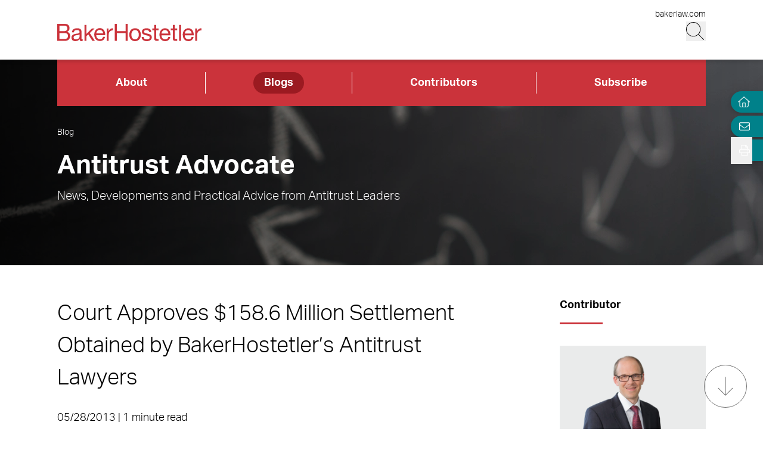

--- FILE ---
content_type: text/html; charset=utf-8
request_url: https://www.antitrustadvocate.com/blogs/court-approves-158-6-million-settlement-obtained-by-bakerhostetlers-antitrust-lawyers/
body_size: 12111
content:
<!DOCTYPE html><html lang="en" class="text-base font-light md:overflow-y-scroll md:text-lg"><head><meta charSet="utf-8"/><meta property="og:type" content="website"/><meta property="og:locale" content="en_US"/><meta property="og:site_name" content="Antitrust Advocate"/><title>Court Approves $158.6 Million Settlement Obtained by BakerHostetler&#x27;s Antitrust Lawyers | Antitrust Advocate</title><meta name="robots" content="index,follow"/><meta property="og:title" content="Court Approves $158.6 Million Settlement Obtained by BakerHostetler&#x27;s Antitrust Lawyers | Antitrust Advocate"/><meta property="og:url" content="https://www.antitrustadvocate.com/blogs/court-approves-158-6-million-settlement-obtained-by-bakerhostetlers-antitrust-lawyers/"/><meta property="og:image"/><link rel="canonical" href="https://www.antitrustadvocate.com/blogs/court-approves-158-6-million-settlement-obtained-by-bakerhostetlers-antitrust-lawyers/"/><script type="application/ld+json">{"@context":"https://schema.org","@type":"Article","datePublished":"2013-05-28T00:00:00+00:00","description":"","mainEntityOfPage":{"@type":"WebPage"},"headline":"Court Approves $158.6 Million Settlement Obtained by BakerHostetler&apos;s Antitrust Lawyers | Antitrust Advocate","image":[null],"dateModified":"2023-07-12T20:49:48+00:00"}</script><meta name="google-site-verification" content="3hozuZeLY7Yeqad0kSEBUd645V0-IcpY0YMPI1JL27Y"/><meta name="google-site-verification" content="agP1hMXrBRyNwKFPehkFxl_PyNv79gHioK3W5P2bVgs"/><meta name="google-site-verification" content="0BXrjHfITYCxG9MhnjRl4vzFzjhhS3lBOYlCYx9G0h0"/><meta name="google-site-verification" content="5tTDy5QWt3cSL3BajZblR8UgpTDERVCDSfIStz7YFBA"/><meta name="google-site-verification" content="GVI2i3Fbvp04HYnzWiU87M4CnAJ-Mde-jGhI0XsvPCw"/><meta name="google-site-verification" content="px2unDmk9UbwbEpzFEdbArNLSFY9bRTSTZwUDhEqGlU"/><meta name="google-site-verification" content="CTQ93l_FJalDf99J0g1SaMw4ICRLNXI6OzqmcdFR8dQ"/><meta name="google-site-verification" content="TbW-beyh0D8lh5PlSbhAERZiMWAm2se7mGXHzrzWF5k"/><meta name="google-site-verification" content="AYOJCbEudVom1tZEvoIHD3Goe3ZdYE8opfKb5NH0Iok"/><meta name="google-site-verification" content="hB_L5fJd5MhUbyC-zC63YQ-MJFG-fwesNwtQHQM4MK4"/><meta name="google-site-verification" content="zT23BM9miS5q1GgM1Z1NGAi3jQK3q0DXja8RdcbEuTk"/><meta name="google-site-verification" content="ffcFIQZye9RKoy03GEXCNGJu2Ab6j3hUBBN8g9MHkGU"/><meta name="google-site-verification" content="HxBHLULylu-Rm4C-NzYOw1vsudVD4CM9imqbUCZTlug"/><meta name="google-site-verification" content="ONwVZpbBCL8Wccl_inVfFyjtiq8M9xgzKjJ96chaPr0"/><meta name="viewport" content="width=device-width, initial-scale=1.0"/><meta http-equiv="x-ua-compatible" content="ie=edge"/><link rel="preload" as="image" imageSrcSet="/_next/image/?url=https%3A%2F%2Fadmin.antitrustadvocate.com%2Fwp-content%2Fuploads%2Fsites%2F3%2F2023%2F06%2FAntitrust_1920_345_GettyImages-174834156.webp&amp;w=640&amp;q=100 640w, /_next/image/?url=https%3A%2F%2Fadmin.antitrustadvocate.com%2Fwp-content%2Fuploads%2Fsites%2F3%2F2023%2F06%2FAntitrust_1920_345_GettyImages-174834156.webp&amp;w=750&amp;q=100 750w, /_next/image/?url=https%3A%2F%2Fadmin.antitrustadvocate.com%2Fwp-content%2Fuploads%2Fsites%2F3%2F2023%2F06%2FAntitrust_1920_345_GettyImages-174834156.webp&amp;w=828&amp;q=100 828w, /_next/image/?url=https%3A%2F%2Fadmin.antitrustadvocate.com%2Fwp-content%2Fuploads%2Fsites%2F3%2F2023%2F06%2FAntitrust_1920_345_GettyImages-174834156.webp&amp;w=1080&amp;q=100 1080w, /_next/image/?url=https%3A%2F%2Fadmin.antitrustadvocate.com%2Fwp-content%2Fuploads%2Fsites%2F3%2F2023%2F06%2FAntitrust_1920_345_GettyImages-174834156.webp&amp;w=1200&amp;q=100 1200w, /_next/image/?url=https%3A%2F%2Fadmin.antitrustadvocate.com%2Fwp-content%2Fuploads%2Fsites%2F3%2F2023%2F06%2FAntitrust_1920_345_GettyImages-174834156.webp&amp;w=1920&amp;q=100 1920w, /_next/image/?url=https%3A%2F%2Fadmin.antitrustadvocate.com%2Fwp-content%2Fuploads%2Fsites%2F3%2F2023%2F06%2FAntitrust_1920_345_GettyImages-174834156.webp&amp;w=2048&amp;q=100 2048w, /_next/image/?url=https%3A%2F%2Fadmin.antitrustadvocate.com%2Fwp-content%2Fuploads%2Fsites%2F3%2F2023%2F06%2FAntitrust_1920_345_GettyImages-174834156.webp&amp;w=3840&amp;q=100 3840w" imageSizes="100vw" fetchpriority="high"/><meta name="next-head-count" content="28"/><link rel="apple-touch-icon" sizes="180x180" href="/favicon/apple-touch-icon.png"/><link rel="icon" type="image/png" sizes="32x32" href="/favicon/favicon-32x32.png"/><link rel="icon" type="image/png" sizes="16x16" href="/favicon/favicon-16x16.png"/><link rel="manifest" href="/favicon/site.webmanifest" crossorigin="use-credentials"/><link rel="mask-icon" href="/favicon/safari-pinned-tab.svg" color="#cb333b"/><link rel="shortcut icon" href="/favicon/favicon.ico"/><meta name="msapplication-TileColor" content="#cb333b"/><meta name="msapplication-config" content="/favicon/browserconfig.xml"/><meta name="theme-color" content="#fff"/><link rel="preconnect" href="https://use.typekit.net" crossorigin /><link rel="preload" href="/_next/static/css/f05a5e4330f5ae45.css" as="style"/><link rel="stylesheet" href="/_next/static/css/f05a5e4330f5ae45.css" data-n-g=""/><link rel="preload" href="/_next/static/css/f8745fa97e70d351.css" as="style"/><link rel="stylesheet" href="/_next/static/css/f8745fa97e70d351.css" data-n-p=""/><noscript data-n-css=""></noscript><script defer="" nomodule="" src="/_next/static/chunks/polyfills-42372ed130431b0a.js"></script><script defer="" src="/_next/static/chunks/94.e3b57f77842a577d.js"></script><script src="/_next/static/chunks/webpack-9012d6aa6960088d.js" defer=""></script><script src="/_next/static/chunks/framework-945b357d4a851f4b.js" defer=""></script><script src="/_next/static/chunks/main-6d2f77a4512ad2c5.js" defer=""></script><script src="/_next/static/chunks/pages/_app-330897b511bbf154.js" defer=""></script><script src="/_next/static/chunks/3417-28da2db995d65442.js" defer=""></script><script src="/_next/static/chunks/6233-3be87d236c261722.js" defer=""></script><script src="/_next/static/chunks/129-a12da1089f5f4d32.js" defer=""></script><script src="/_next/static/chunks/5467-e6ffd456e45f675a.js" defer=""></script><script src="/_next/static/chunks/2651-d8b5e748342edb48.js" defer=""></script><script src="/_next/static/chunks/6656-ee427a5be5dd5ed2.js" defer=""></script><script src="/_next/static/chunks/6760-f486112541546134.js" defer=""></script><script src="/_next/static/chunks/3381-26810605d010a429.js" defer=""></script><script src="/_next/static/chunks/1551-7a17632d68749452.js" defer=""></script><script src="/_next/static/chunks/3965-3792d9f19e0f8b01.js" defer=""></script><script src="/_next/static/chunks/1310-871c18580a61a1c3.js" defer=""></script><script src="/_next/static/chunks/5808-26302c82d67fa4f9.js" defer=""></script><script src="/_next/static/chunks/pages/blogs/%5B%5B...slug%5D%5D-aa1e5decb57be32a.js" defer=""></script><script src="/_next/static/v6u2u1Jzzht5CUuvyfvKD/_buildManifest.js" defer=""></script><script src="/_next/static/v6u2u1Jzzht5CUuvyfvKD/_ssgManifest.js" defer=""></script><style data-href="https://use.typekit.net/wbi6ufe.css">@import url("https://p.typekit.net/p.css?s=1&k=wbi6ufe&ht=tk&f=14034.14035.14036.14037&a=84481522&app=typekit&e=css");@font-face{font-family:"aktiv-grotesk";src:url("https://use.typekit.net/af/a798a9/000000000000000077359d55/30/l?primer=f592e0a4b9356877842506ce344308576437e4f677d7c9b78ca2162e6cad991a&fvd=n7&v=3") format("woff2"),url("https://use.typekit.net/af/a798a9/000000000000000077359d55/30/d?primer=f592e0a4b9356877842506ce344308576437e4f677d7c9b78ca2162e6cad991a&fvd=n7&v=3") format("woff"),url("https://use.typekit.net/af/a798a9/000000000000000077359d55/30/a?primer=f592e0a4b9356877842506ce344308576437e4f677d7c9b78ca2162e6cad991a&fvd=n7&v=3") format("opentype");font-display:swap;font-style:normal;font-weight:700;font-stretch:normal}@font-face{font-family:"aktiv-grotesk";src:url("https://use.typekit.net/af/8e3d9f/000000000000000077359d58/30/l?primer=f592e0a4b9356877842506ce344308576437e4f677d7c9b78ca2162e6cad991a&fvd=i7&v=3") format("woff2"),url("https://use.typekit.net/af/8e3d9f/000000000000000077359d58/30/d?primer=f592e0a4b9356877842506ce344308576437e4f677d7c9b78ca2162e6cad991a&fvd=i7&v=3") format("woff"),url("https://use.typekit.net/af/8e3d9f/000000000000000077359d58/30/a?primer=f592e0a4b9356877842506ce344308576437e4f677d7c9b78ca2162e6cad991a&fvd=i7&v=3") format("opentype");font-display:swap;font-style:italic;font-weight:700;font-stretch:normal}@font-face{font-family:"aktiv-grotesk";src:url("https://use.typekit.net/af/63d81f/000000000000000077359d5a/30/l?primer=f592e0a4b9356877842506ce344308576437e4f677d7c9b78ca2162e6cad991a&fvd=n3&v=3") format("woff2"),url("https://use.typekit.net/af/63d81f/000000000000000077359d5a/30/d?primer=f592e0a4b9356877842506ce344308576437e4f677d7c9b78ca2162e6cad991a&fvd=n3&v=3") format("woff"),url("https://use.typekit.net/af/63d81f/000000000000000077359d5a/30/a?primer=f592e0a4b9356877842506ce344308576437e4f677d7c9b78ca2162e6cad991a&fvd=n3&v=3") format("opentype");font-display:swap;font-style:normal;font-weight:300;font-stretch:normal}@font-face{font-family:"aktiv-grotesk";src:url("https://use.typekit.net/af/e4f1f2/000000000000000077359d5c/30/l?primer=f592e0a4b9356877842506ce344308576437e4f677d7c9b78ca2162e6cad991a&fvd=i3&v=3") format("woff2"),url("https://use.typekit.net/af/e4f1f2/000000000000000077359d5c/30/d?primer=f592e0a4b9356877842506ce344308576437e4f677d7c9b78ca2162e6cad991a&fvd=i3&v=3") format("woff"),url("https://use.typekit.net/af/e4f1f2/000000000000000077359d5c/30/a?primer=f592e0a4b9356877842506ce344308576437e4f677d7c9b78ca2162e6cad991a&fvd=i3&v=3") format("opentype");font-display:swap;font-style:italic;font-weight:300;font-stretch:normal}.tk-aktiv-grotesk{font-family:"aktiv-grotesk",sans-serif}</style></head><body><div id="__next"><a href="#page-content" class="SkipToContent_skip__YR1vo">Skip to Main Content</a><header role="banner" class="container fixed left-1/2 top-0 z-50 flex min-h-hm -translate-x-1/2 justify-between bg-white shadow md:min-h-hd"><div class="mb-4 flex w-full items-end justify-between md:mb-7"><a aria-label="Back to Home" class="border-b-0" href="/"><figure></figure></a><div class="flex flex-col items-end lg:gap-1"><a class="border-b-0 text-xs hover:text-black hover:underline hover:underline-offset-3" target="_blank" href="https://www.bakerlaw.com/">bakerlaw.com</a><div class="flex flex-row items-end"><button class="min-h-[27px] w-[27px] md:min-h-[33px] md:w-[33px]" aria-label="Search Button"><svg fill="currentColor" viewBox="0 0 512 512" aria-hidden="true" class="h-[24px] w-[24px] md:h-[30px] md:w-[30px]"><title>Search</title><path d="M509.7 498.3l-149.2-149.2C394.8 312.1 415.1 262.6 415.1 208c0-114.9-93.13-208-208-208S-.0002 93.13-.0002 208S93.12 416 207.1 416c54.55 0 104.1-21.17 141.2-55.54l149.2 149.2C499.9 511.2 501.9 512 503.1 512s4.094-.7813 5.656-2.344C512.8 506.5 512.8 501.5 509.7 498.3zM207.1 400c-105.9 0-192-86.13-192-192s86.13-192 192-192s192 86.13 192 192S313.9 400 207.1 400z"></path></svg></button><button class="ml-3 block min-h-[27px] w-[27px] md:min-h-[33px] md:w-[33px] xl:hidden" aria-label="Menu Button"><svg fill="currentColor" viewBox="0 0 448 512" aria-hidden="true" class="h-[24px] w-[24px] md:h-[30px] md:w-[30px]"><title>Menu</title><path d="M0 88C0 83.58 3.582 80 8 80H440C444.4 80 448 83.58 448 88C448 92.42 444.4 96 440 96H8C3.582 96 0 92.42 0 88zM0 248C0 243.6 3.582 240 8 240H440C444.4 240 448 243.6 448 248C448 252.4 444.4 256 440 256H8C3.582 256 0 252.4 0 248zM440 416H8C3.582 416 0 412.4 0 408C0 403.6 3.582 400 8 400H440C444.4 400 448 403.6 448 408C448 412.4 444.4 416 440 416z"></path></svg></button></div></div></div></header><section aria-label="Overlay Menu" class="fixed right-0 top-hm z-50 block h-screen max-w-screen bg-red-500 shadow transition-all duration-700 ease-in-out md:top-hd xl:hidden 4xl:right-outer-gap w-0" data-headlessui-state=""><div class="overflow-y-scroll px-mobile md:px-6" id="headlessui-popover-panel-:Rbar6:" tabindex="-1" style="--button-width:0px" data-headlessui-state=""></div></section><span hidden="" style="position:fixed;top:1px;left:1px;width:1px;height:0;padding:0;margin:-1px;overflow:hidden;clip:rect(0, 0, 0, 0);white-space:nowrap;border-width:0;display:none"></span><section aria-label="Overlay Search" class="fixed right-0 top-hm z-50 h-screen max-w-screen bg-gray-200 shadow transition-all duration-700 ease-in-out md:top-hd 4xl:right-outer-gap w-0" data-headlessui-state=""><div class="px-mobile md:px-6" id="headlessui-popover-panel-:Rber6:" tabindex="-1" style="--button-width:0px" data-headlessui-state=""></div></section><span hidden="" style="position:fixed;top:1px;left:1px;width:1px;height:0;padding:0;margin:-1px;overflow:hidden;clip:rect(0, 0, 0, 0);white-space:nowrap;border-width:0;display:none"></span><div class="headroom-wrapper"><div class="headroom headroom--unfixed"><nav class="inline-flex w-full items-center bg-red-500" aria-label="Header Menu"><ul class="flex w-full justify-between flex-column"><li class="border-r border-white flex-auto text-center px-4 last:border-0 group relative"><a target="_self" class="text-white hover:text-white border-b-0 font-bold block px-4 py-1 rounded-4xl inline-block hover:underline hover:underline-offset-4" href="/about/overview/">About</a></li><li class="border-r border-white flex-auto text-center px-4 last:border-0 group relative"><a target="_self" class="bg-red-800 text-white hover:text-white border-b-0 font-bold block px-4 py-1 rounded-4xl inline-block hover:underline hover:underline-offset-4" href="/blogs/">Blogs</a></li><li class="border-r border-white flex-auto text-center px-4 last:border-0 group relative"><a target="_self" class="text-white hover:text-white border-b-0 font-bold block px-4 py-1 rounded-4xl inline-block hover:underline hover:underline-offset-4" href="/contributors/">Contributors</a></li><li class="border-r border-white flex-auto text-center px-4 last:border-0 group relative"><a target="_self" class="text-white hover:text-white border-b-0 font-bold block px-4 py-1 rounded-4xl inline-block hover:underline hover:underline-offset-4" href="https://bh.bakerlaw.com/5/3/blog-subscription-forms/blog---antitrust-advocate.asp#new_tab">Subscribe</a></li></ul></nav></div></div><div class="mt-[65px] flex flex-1 flex-col md:mt-[100px]"><section class="container relative mb-6 h-image-hm bg-gradient-to-r from-black to-teal-700 text-white md:mb-12 md:h-image-hd" aria-label="Site Header" role="banner"><div class="mt-6 flex h-full w-full flex-col items-start md:mt-0 md:justify-center xl:mt-menu xl:h-full-menu"><div class="Image_image__a3IOa absolute left-0 top-0 h-full w-full object-cover Image_hasImageFill__oJnmL"><img alt="Antitrust Advocate Header Image" fetchpriority="high" decoding="async" data-nimg="fill" class="Image_imageFill__0p_aD" style="position:absolute;height:100%;width:100%;left:0;top:0;right:0;bottom:0;color:transparent" sizes="100vw" srcSet="/_next/image/?url=https%3A%2F%2Fadmin.antitrustadvocate.com%2Fwp-content%2Fuploads%2Fsites%2F3%2F2023%2F06%2FAntitrust_1920_345_GettyImages-174834156.webp&amp;w=640&amp;q=100 640w, /_next/image/?url=https%3A%2F%2Fadmin.antitrustadvocate.com%2Fwp-content%2Fuploads%2Fsites%2F3%2F2023%2F06%2FAntitrust_1920_345_GettyImages-174834156.webp&amp;w=750&amp;q=100 750w, /_next/image/?url=https%3A%2F%2Fadmin.antitrustadvocate.com%2Fwp-content%2Fuploads%2Fsites%2F3%2F2023%2F06%2FAntitrust_1920_345_GettyImages-174834156.webp&amp;w=828&amp;q=100 828w, /_next/image/?url=https%3A%2F%2Fadmin.antitrustadvocate.com%2Fwp-content%2Fuploads%2Fsites%2F3%2F2023%2F06%2FAntitrust_1920_345_GettyImages-174834156.webp&amp;w=1080&amp;q=100 1080w, /_next/image/?url=https%3A%2F%2Fadmin.antitrustadvocate.com%2Fwp-content%2Fuploads%2Fsites%2F3%2F2023%2F06%2FAntitrust_1920_345_GettyImages-174834156.webp&amp;w=1200&amp;q=100 1200w, /_next/image/?url=https%3A%2F%2Fadmin.antitrustadvocate.com%2Fwp-content%2Fuploads%2Fsites%2F3%2F2023%2F06%2FAntitrust_1920_345_GettyImages-174834156.webp&amp;w=1920&amp;q=100 1920w, /_next/image/?url=https%3A%2F%2Fadmin.antitrustadvocate.com%2Fwp-content%2Fuploads%2Fsites%2F3%2F2023%2F06%2FAntitrust_1920_345_GettyImages-174834156.webp&amp;w=2048&amp;q=100 2048w, /_next/image/?url=https%3A%2F%2Fadmin.antitrustadvocate.com%2Fwp-content%2Fuploads%2Fsites%2F3%2F2023%2F06%2FAntitrust_1920_345_GettyImages-174834156.webp&amp;w=3840&amp;q=100 3840w" src="/_next/image/?url=https%3A%2F%2Fadmin.antitrustadvocate.com%2Fwp-content%2Fuploads%2Fsites%2F3%2F2023%2F06%2FAntitrust_1920_345_GettyImages-174834156.webp&amp;w=3840&amp;q=100"/></div><div class="absolute left-0 top-0 h-full w-full bg-gradient-to-r from-black to-transparent opacity-80 bg-blend-multiply"></div><nav aria-label="Breadcrumb Navigation" class="z-10 mb-1 lg:absolute lg:top-14 lg:mb-4 lg:block xl:top-24 2xl:top-20"><a class="border-b-0 text-xs hover:border-b hover:border-white hover:text-white" href="/blogs/">Blog</a></nav><span class="h1 relative block w-11/12 2xl:w-full">Antitrust Advocate</span><div class="RichText_richtext__0_pny relative mt-2 w-11/12 md:text-lg 2xl:max-w-2xl 2xl:text-2xl">News, Developments and Practical Advice from Antitrust Leaders</div></div></section><main id="page-content"><div class="container mb-6 xl:mb-16"><div class="gap-8 xl:grid xl:grid-cols-12"><div class="xl:col-span-9 xl:mr-[5vw]"><h1 class="mb-6 text-3xl md:text-4xl font-light">Court Approves $158.6 Million Settlement Obtained by BakerHostetler’s Antitrust Lawyers</h1><section aria-label="Post Meta" class="relative mb-6 flex w-full flex-col border-b border-gray-400 pb-2 md:flex-row md:items-center md:justify-between"><div class="mb-2 md:mb-0"><span>05/28/2013 | 1 minute read</span><p><span>Posted in </span><span><a href="/blogs/?category=Anitrust+Advocate">Anitrust Advocate</a><span class="mr-1">,</span></span><span><a href="/blogs/?category=Antitrust+Litigation">Antitrust Litigation</a><span class="mr-1">,</span></span><span><a href="/blogs/?category=BakerHostetler">BakerHostetler</a><span class="mr-1">,</span></span><span><a href="/blogs/?category=Class+Action+Litigation">Class Action Litigation</a><span class="mr-1">,</span></span><span><a href="/blogs/?category=Sherman+Act+1">Sherman Act 1</a></span></p></div><div class="group inline-flex cursor-pointer items-center"><div class="mr-2 group-hover:flex xl:hidden"><button class="react-share__ShareButton mr-1" style="background-color:transparent;border:none;padding:0;font:inherit;color:inherit;cursor:pointer"><svg viewBox="0 0 64 64" width="32" height="32"><circle cx="32" cy="32" r="32" fill="#0077B5"></circle><path d="M20.4,44h5.4V26.6h-5.4V44z M23.1,18c-1.7,0-3.1,1.4-3.1,3.1c0,1.7,1.4,3.1,3.1,3.1 c1.7,0,3.1-1.4,3.1-3.1C26.2,19.4,24.8,18,23.1,18z M39.5,26.2c-2.6,0-4.4,1.4-5.1,2.8h-0.1v-2.4h-5.2V44h5.4v-8.6 c0-2.3,0.4-4.5,3.2-4.5c2.8,0,2.8,2.6,2.8,4.6V44H46v-9.5C46,29.8,45,26.2,39.5,26.2z" fill="white"></path></svg></button><button class="react-share__ShareButton" style="background-color:transparent;border:none;padding:0;font:inherit;color:inherit;cursor:pointer"><svg viewBox="0 0 64 64" width="32" height="32" class="mr-1"><circle cx="32" cy="32" r="32" fill="#000000"></circle><path d="M 41.116 18.375 h 4.962 l -10.8405 12.39 l 12.753 16.86 H 38.005 l -7.821 -10.2255 L 21.235 47.625 H 16.27 l 11.595 -13.2525 L 15.631 18.375 H 25.87 l 7.0695 9.3465 z m -1.7415 26.28 h 2.7495 L 24.376 21.189 H 21.4255 z" fill="white"></path></svg></button><button class="react-share__ShareButton" style="background-color:transparent;border:none;padding:0;font:inherit;color:inherit;cursor:pointer"><svg viewBox="0 0 64 64" width="32" height="32"><circle cx="32" cy="32" r="32" fill="#0965FE"></circle><path d="M34.1,47V33.3h4.6l0.7-5.3h-5.3v-3.4c0-1.5,0.4-2.6,2.6-2.6l2.8,0v-4.8c-0.5-0.1-2.2-0.2-4.1-0.2 c-4.1,0-6.9,2.5-6.9,7V28H24v5.3h4.6V47H34.1z" fill="white"></path></svg></button></div><svg fill="currentColor" viewBox="0 0 448 512" aria-hidden="true" class="mr-2 hidden h-[17px] w-[17px] xl:block"><title>Share</title><path d="M352 320c-28.6 0-54.2 12.5-71.8 32.3l-95.5-59.7c9.6-23.4 9.7-49.8 0-73.2l95.5-59.7c17.6 19.8 43.2 32.3 71.8 32.3 53 0 96-43 96-96S405 0 352 0s-96 43-96 96c0 13 2.6 25.3 7.2 36.6l-95.5 59.7C150.2 172.5 124.6 160 96 160c-53 0-96 43-96 96s43 96 96 96c28.6 0 54.2-12.5 71.8-32.3l95.5 59.7c-4.7 11.3-7.2 23.6-7.2 36.6 0 53 43 96 96 96s96-43 96-96c-.1-53-43.1-96-96.1-96zm0-288c35.3 0 64 28.7 64 64s-28.7 64-64 64-64-28.7-64-64 28.7-64 64-64zM96 320c-35.3 0-64-28.7-64-64s28.7-64 64-64 64 28.7 64 64-28.7 64-64 64zm256 160c-35.3 0-64-28.7-64-64s28.7-64 64-64 64 28.7 64 64-28.7 64-64 64z"></path></svg></div></section></div><aside class="xl:col-span-3"><section aria-label="Contributor" class="mb-6 border-b border-gray-400 pb-7"><h2 class="relative after:absolute after:-bottom-4 after:left-0 after:box-content after:h-[3px] after:w-16 after:bg-red-500 mb-12 md:mb-16 !mb-12 text-base">Contributor</h2><div class="row-auto grid grid-cols-1 gap-8 sm:grid-cols-2 md:gap-10 xl:grid-cols-1"><div><a target="" class="relative block w-full border-b-0 after:box-content after:block after:pt-[58%]" aria-label="Read more about Danyll W. Foix" href="https://www.bakerlaw.com/professionals/danyll-w-foix/"><div class="absolute h-full w-full bg-gray-300"></div><div class="Image_image__a3IOa absolute top-0 mx-auto flex h-full w-full justify-center overflow-hidden pt-2 [&amp;&gt;img]:absolute [&amp;&gt;img]:h-full [&amp;&gt;img]:w-auto [&amp;&gt;img]:origin-top [&amp;&gt;img]:object-cover [&amp;&gt;img]:transition-transform [&amp;&gt;img]:duration-300 [&amp;&gt;img]:hover:scale-[1.03]"><img alt="Danyll W. Foix" loading="lazy" width="282" height="165" decoding="async" data-nimg="1" class="" style="color:transparent" srcSet="/_next/image/?url=https%3A%2F%2Fadmin.antitrustadvocate.com%2Fwp-content%2Fuploads%2Fsites%2F3%2F2025%2F06%2FFoix_Danyll_385_08397.webp&amp;w=384&amp;q=100 1x, /_next/image/?url=https%3A%2F%2Fadmin.antitrustadvocate.com%2Fwp-content%2Fuploads%2Fsites%2F3%2F2025%2F06%2FFoix_Danyll_385_08397.webp&amp;w=640&amp;q=100 2x" src="/_next/image/?url=https%3A%2F%2Fadmin.antitrustadvocate.com%2Fwp-content%2Fuploads%2Fsites%2F3%2F2025%2F06%2FFoix_Danyll_385_08397.webp&amp;w=640&amp;q=100"/></div></a><div class="mt-2"><a target="" class="relative mb-2 border-b-0 font-bold after:absolute after:bottom-0 after:box-content after:block after:h-[1px] after:w-0 after:bg-red-500 after:transition-all after:delay-100 after:duration-200 after:hover:w-full" href="https://www.bakerlaw.com/professionals/danyll-w-foix/">Danyll W. Foix</a><p class="mb-3">Partner</p><a class="leading-none" target="_blank" href="https://www.bakerlaw.com/offices/washington-d-c/"><span class="RichText_richtext__0_pny">Washington, D.C.</span></a><a class="block border-b-0 hover:text-black" href="tel:+1.202.861.1596">T <!-- -->+1.202.861.1596</a><div><a class="leading-none" href="mailto:dfoix@bakerlaw.com">Email</a></div></div></div></div></section><div class="mb-6"><h2 class="relative after:absolute after:-bottom-4 after:left-0 after:box-content after:h-[3px] after:w-16 after:bg-red-500 mb-12 md:mb-16 !mb-12 text-base">Tags</h2><div class="md:inline-flex md:flex-wrap"><div class="group mb-3 mr-2 cursor-pointer bg-gray-200 px-3 py-2 transition-colors hover:bg-red-500"><a class="block border-b-0 text-sm font-bold transition-colors hover:text-white group-hover:text-white md:text-sm" href="/blogs/?tag=class+action">class action</a></div></div><div class="md:inline-flex md:flex-wrap"><div class="group mb-3 mr-2 cursor-pointer bg-gray-200 px-3 py-2 transition-colors hover:bg-red-500"><a class="block border-b-0 text-sm font-bold transition-colors hover:text-white group-hover:text-white md:text-sm" href="/blogs/?tag=Milk+litigation">Milk litigation</a></div></div><div class="md:inline-flex md:flex-wrap"><div class="group mb-3 mr-2 cursor-pointer bg-gray-200 px-3 py-2 transition-colors hover:bg-red-500"><a class="block border-b-0 text-sm font-bold transition-colors hover:text-white group-hover:text-white md:text-sm" href="/blogs/?tag=Settlement">Settlement</a></div></div></div></aside></div></div></main><div class="fixed right-0 top-26 z-30 flex flex-col md:top-34"><div class="flex justify-end"><section class="PageTools_tool__5aAjm"><a class="border-none hover:border-none" aria-label="Home" title="Home" href="/"><svg fill="currentColor" viewBox="0 0 512 512" aria-hidden="true" class="-ml-[4px] h-4 w-5 cursor-pointer fill-white"><title>Home</title><path d="M298.6 4c-6-5.3-15.1-5.3-21.2 0L5.4 244c-6.6 5.8-7.3 16-1.4 22.6s16 7.3 22.6 1.4L64 235V432c0 44.2 35.8 80 80 80H432c44.2 0 80-35.8 80-80V235l37.4 33c6.6 5.8 16.7 5.2 22.6-1.4s5.2-16.7-1.4-22.6L298.6 4zM96 432V206.7L288 37.3 480 206.7V432c0 26.5-21.5 48-48 48H368V320c0-17.7-14.3-32-32-32H240c-17.7 0-32 14.3-32 32V480H144c-26.5 0-48-21.5-48-48zm144 48V320h96V480H240z"></path></svg></a></section></div><div class="flex justify-end"></div><div class="PageTools_expand__5Yj7E"><div class="PageTools_action__yyDj3 rounded-l-2xl"><button aria-label="Open Tools" aria-expanded="false"><svg fill="currentColor" viewBox="0 0 512 512" aria-hidden="true" class="h-4 w-4 fill-white"><title>Print/Save</title><path d="M432 192h-16v-82.75c0-8.49-3.37-16.62-9.37-22.63L329.37 9.37c-6-6-14.14-9.37-22.63-9.37H126.48C109.64 0 96 14.33 96 32v160H80c-44.18 0-80 35.82-80 80v96c0 8.84 7.16 16 16 16h80v112c0 8.84 7.16 16 16 16h288c8.84 0 16-7.16 16-16V384h80c8.84 0 16-7.16 16-16v-96c0-44.18-35.82-80-80-80zM320 45.25L370.75 96H320V45.25zM128.12 32H288v64c0 17.67 14.33 32 32 32h64v64H128.02l.1-160zM384 480H128v-96h256v96zm96-128H32v-80c0-26.47 21.53-48 48-48h352c26.47 0 48 21.53 48 48v80zm-80-88c-13.25 0-24 10.74-24 24 0 13.25 10.75 24 24 24s24-10.75 24-24c0-13.26-10.75-24-24-24z"></path></svg></button></div></div></div><div class="opacity-100 pointer-events-none fixed bottom-8 right-6 z-20 hidden h-16 w-16 items-center justify-center rounded-full border border-solid border-gray-400 transition-opacity duration-200 md:flex"><div class="h-full w-full rounded-full bg-white opacity-10"></div><svg fill="currentColor" viewBox="0 0 384 512" aria-hidden="true" class="absolute h-8 w-8 fill-gray-400"><title>Arrow Down</title><path d="M368.2 307.1l-170.5 170.5c-3.14 3.14-8.226 3.14-11.37 0L15.82 307.1c-3.14-3.14-3.14-8.226 0-11.37c3.14-3.14 8.226-3.14 11.37 0l156.8 156.8V40.04c0-4.427 3.596-8.034 8.038-8.034s8.036 3.607 8.036 8.034v412.5l156.8-156.8c3.14-3.14 8.226-3.14 11.37 0C371.3 298.9 371.3 304 368.2 307.1z"></path></svg></div><div class="hidden opacity-0 group fixed bottom-8 right-6 z-20 flex h-11 w-11 cursor-pointer items-center justify-center rounded-full border border-solid border-teal-700 transition-opacity duration-200 md:h-16 md:w-16"><div class="h-full w-full rounded-full bg-teal-700 group-hover:bg-teal-500"></div><svg fill="currentColor" viewBox="0 0 384 512" aria-hidden="true" class="absolute h-5 w-5 rotate-180 fill-white md:h-8 md:w-8"><title>Arrow Down</title><path d="M368.2 307.1l-170.5 170.5c-3.14 3.14-8.226 3.14-11.37 0L15.82 307.1c-3.14-3.14-3.14-8.226 0-11.37c3.14-3.14 8.226-3.14 11.37 0l156.8 156.8V40.04c0-4.427 3.596-8.034 8.038-8.034s8.036 3.607 8.036 8.034v412.5l156.8-156.8c3.14-3.14 8.226-3.14 11.37 0C371.3 298.9 371.3 304 368.2 307.1z"></path></svg></div></div><footer class="container mt-auto flex flex-col justify-start py-11 lg:flex-row lg:items-start lg:justify-between lg:py-12"><div class="order-2 flex flex-col items-start lg:order-1 lg:inline-flex lg:flex-row"><span class="order-2 mr-3 mt-5 whitespace-nowrap text-center text-xs text-black lg:order-1 lg:mt-0">2026<!-- --> © <!-- -->Baker &amp; Hostetler LLP</span><nav class="order-1 leading-none lg:order-2" aria-label="Footer Menu"><ul class="flex flex-col lg:inline-flex lg:flex-row gap-y-4 lg:gap-y-0 flex-wrap flex-column"><li class="lg:after:content-[&#x27;|&#x27;] lg:after:block flex items-center mr-2 lg:after:ml-2 after:last:hidden after:text-xs group relative"><a target="_self" class="border-b border-transparent text-xs hover:text-black hover:border-black leading-tight" href="https://www.bakerlaw.com/privacy-policy/#new_tab">Privacy Policy</a></li><li class="lg:after:content-[&#x27;|&#x27;] lg:after:block flex items-center mr-2 lg:after:ml-2 after:last:hidden after:text-xs group relative"><a target="_self" class="border-b border-transparent text-xs hover:text-black hover:border-black leading-tight" href="https://www.bakerlaw.com/service-terms/#new_tab">Service Terms</a></li><li class="lg:after:content-[&#x27;|&#x27;] lg:after:block flex items-center mr-2 lg:after:ml-2 after:last:hidden after:text-xs group relative"><a target="_self" class="border-b border-transparent text-xs hover:text-black hover:border-black leading-tight" href="https://www.bakerlaw.com/california-privacy-notice/#new_tab">California Privacy Notice</a></li><li class="lg:after:content-[&#x27;|&#x27;] lg:after:block flex items-center mr-2 lg:after:ml-2 after:last:hidden after:text-xs group relative"><a target="_self" class="border-b border-transparent text-xs hover:text-black hover:border-black leading-tight" href="/contact-us/">Contact Us</a></li></ul></nav></div><div class="order-1 lg:order-2"><div class="SocialMedia_profiles__dkaAS"><div><a href="https://www.linkedin.com/company/bakerhostetler/" aria-label="View our profile at Linkedin" title="Linkedin" target="_blank"></a></div><div><a href="https://twitter.com/BakerHostetler" aria-label="View our profile at Twitter" title="Twitter" target="_blank"><svg fill="currentColor" viewBox="0 0 512 512" aria-hidden="true"><title>Twitter - X</title><path d="M64 32C28.7 32 0 60.7 0 96V416c0 35.3 28.7 64 64 64H384c35.3 0 64-28.7 64-64V96c0-35.3-28.7-64-64-64H64zm297.1 84L257.3 234.6 379.4 396H283.8L209 298.1 123.3 396H75.8l111-126.9L69.7 116h98l67.7 89.5L313.6 116h47.5zM323.3 367.6L153.4 142.9H125.1L296.9 367.6h26.3z"></path></svg></a></div><div><a href="https://www.facebook.com/BakerHostetler/" aria-label="View our profile at Facebook" title="Facebook" target="_blank"></a></div><div><a href="https://www.instagram.com/bakerhostetler/" aria-label="View our profile at Instagram" title="Instagram" target="_blank"></a></div><div><a href="https://www.youtube.com/user/BakerHostetlerLaw" aria-label="View our profile at Youtube" title="Youtube" target="_blank"></a></div><div><a href="https://www.bakerlaw.com/rss-feeds/" aria-label="View our profile at Rss" title="Rss" target="_blank"></a></div></div></div></footer></div><script id="__NEXT_DATA__" type="application/json">{"props":{"pageProps":{"menus":{"header_menu":[{"__typename":"MenuItem","id":"cG9zdDo2MA==","parentId":null,"label":"About","path":"/about/overview/","target":null,"title":null,"children":[]},{"__typename":"MenuItem","id":"cG9zdDozMQ==","parentId":null,"label":"Blogs","path":"/blogs","target":null,"title":null,"children":[]},{"__typename":"MenuItem","id":"cG9zdDo1Nw==","parentId":null,"label":"Contributors","path":"/contributors/","target":null,"title":null,"children":[]},{"__typename":"MenuItem","id":"cG9zdDo1NQ==","parentId":null,"label":"Subscribe","path":"https://bh.bakerlaw.com/5/3/blog-subscription-forms/blog---antitrust-advocate.asp#new_tab","target":null,"title":null,"children":[]}],"footer_menu":[{"__typename":"MenuItem","id":"cG9zdDozMA==","parentId":null,"label":"Privacy Policy","path":"https://www.bakerlaw.com/privacy-policy/#new_tab","target":null,"title":null,"children":[]},{"__typename":"MenuItem","id":"cG9zdDo4OA==","parentId":null,"label":"Service Terms","path":"https://www.bakerlaw.com/service-terms/#new_tab","target":null,"title":null,"children":[]},{"__typename":"MenuItem","id":"cG9zdDo5MA==","parentId":null,"label":"California Privacy Notice","path":"https://www.bakerlaw.com/california-privacy-notice/#new_tab","target":null,"title":null,"children":[]},{"__typename":"MenuItem","id":"cG9zdDoxODYz","parentId":null,"label":"Contact Us","path":"/contact-us/","target":null,"title":null,"children":[]}],"blog_menu":[{"__typename":"MenuItem","id":"cG9zdDo1NA==","parentId":null,"label":"ADventures in Law","path":"https://www.adventures-in-law.com/","target":"_blank","title":null,"children":[]},{"__typename":"MenuItem","id":"cG9zdDoxMTQ=","parentId":null,"label":"Antitrust Advocate","path":"https://www.antitrustadvocate.com/","target":"_blank","title":null,"children":[]},{"__typename":"MenuItem","id":"cG9zdDoxMTU=","parentId":null,"label":"Blockchain Monitor","path":"https://www.theblockchainmonitor.com/","target":"_blank","title":null,"children":[]},{"__typename":"MenuItem","id":"cG9zdDoyNTM=","parentId":null,"label":"Data Counsel","path":"https://www.bakerdatacounsel.com/","target":"_blank","title":null,"children":[]},{"__typename":"MenuItem","id":"cG9zdDoxMTc=","parentId":null,"label":"Discovery Advocate","path":"https://www.discoveryadvocate.com/","target":"_blank","title":null,"children":[]},{"__typename":"MenuItem","id":"cG9zdDoxMTk=","parentId":null,"label":"Employment Law Spotlight","path":"https://www.employmentlawspotlight.com/","target":"_blank","title":null,"children":[]},{"__typename":"MenuItem","id":"cG9zdDoxMjA=","parentId":null,"label":"Health Law Update","path":"https://www.healthlawupdate.com/","target":"_blank","title":null,"children":[]},{"__typename":"MenuItem","id":"cG9zdDoxMjE=","parentId":null,"label":"IP Intelligence Report","path":"https://www.ipintelligencereport.com/","target":"_blank","title":null,"children":[]},{"__typename":"MenuItem","id":"cG9zdDoxMjI=","parentId":null,"label":"Ohio Clock","path":"https://www.ohioclock.com/","target":"_blank","title":null,"children":[]},{"__typename":"MenuItem","id":"cG9zdDoxMjQ=","parentId":null,"label":"The Bargaining Table","path":"https://www.thebargainingtableblog.com/","target":"_blank","title":null,"children":[]}],"service_menu":[{"__typename":"MenuItem","id":"cG9zdDoxMTM=","parentId":null,"label":"Overview","path":"/?post_type=poa_practice\u0026p=97","target":null,"title":null,"children":[]}]},"generalSettings":{"__typename":"GeneralSettings","title":"Antitrust Advocate","description":"News, Developments and Practical Advice from Antitrust Leaders"},"defaultSeo":{"title":"Home | Antitrust Advocate","description":"","noIndex":false,"noFollow":false,"openGraph":{"type":"website","locale":"en_US","url":"https://admin.antitrustadvocate.com","siteName":"Antitrust Advocate","images":[{"url":""}]}},"socialMedia":{"__typename":"CpSocialMedia_Socialmedia","linkedin":"https://www.linkedin.com/company/bakerhostetler/","twitter":"https://twitter.com/BakerHostetler","facebook":"https://www.facebook.com/BakerHostetler/","instagram":"https://www.instagram.com/bakerhostetler/","youtube":"https://www.youtube.com/user/BakerHostetlerLaw","rss":"https://www.bakerlaw.com/rss-feeds/"},"archiveSettings":{"__typename":"CpArchiveSettings_Archivesettings","post":{"__typename":"CpArchiveSettings_Archivesettings_ContentPilotHeadlessArchiveSettingsPost","description":"News, Developments and Practical Advice from Antitrust Leaders","image":{"__typename":"MediaItem","sourceUrl":"https://admin.antitrustadvocate.com/wp-content/uploads/sites/3/2023/06/Antitrust_1920_345_GettyImages-174834156.webp"},"title":"Antitrust Advocate"},"person":{"__typename":"CpArchiveSettings_Archivesettings_ContentPilotHeadlessArchiveSettingsPoaPerson","description":"News, Developments and Practical Advice from Antitrust Leaders","image":{"__typename":"MediaItem","sourceUrl":"https://admin.antitrustadvocate.com/wp-content/uploads/sites/3/2023/06/Antitrust_1920_345_GettyImages-174834156.webp"},"title":"Antitrust Advocate"}},"isExternal":false,"post":{"__typename":"Post","revisions":{"__typename":"PostToRevisionConnection","edges":[]},"databaseId":501,"date":"2013-05-28T00:00:00","slug":"court-approves-158-6-million-settlement-obtained-by-bakerhostetlers-antitrust-lawyers","uri":"/blogs/court-approves-158-6-million-settlement-obtained-by-bakerhostetlers-antitrust-lawyers/","title":"Court Approves $158.6 Million Settlement Obtained by BakerHostetler’s Antitrust Lawyers","status":"publish","target":"","excerpt":"","displayDate":"","timeToRead":"","seo":{"__typename":"PostTypeSEO","breadcrumbs":[{"__typename":"SEOPostTypeBreadcrumbs","text":"Home","url":"https://www.antitrustadvocate.com/"},{"__typename":"SEOPostTypeBreadcrumbs","text":"Court Approves $158.6 Million Settlement Obtained by BakerHostetler\u0026#8217;s Antitrust Lawyers","url":"https://www.antitrustadvocate.com/blogs/court-approves-158-6-million-settlement-obtained-by-bakerhostetlers-antitrust-lawyers/"}],"canonical":"https://www.antitrustadvocate.com/blogs/court-approves-158-6-million-settlement-obtained-by-bakerhostetlers-antitrust-lawyers/","title":"Court Approves $158.6 Million Settlement Obtained by BakerHostetler's Antitrust Lawyers | Antitrust Advocate","metaDesc":"","metaRobotsNofollow":"follow","metaRobotsNoindex":"index","opengraphAuthor":"","opengraphModifiedTime":"2023-07-12T20:49:48+00:00","opengraphPublishedTime":"2013-05-28T00:00:00+00:00","opengraphImage":null},"author":{"__typename":"NodeWithAuthorToUserConnectionEdge","node":{"__typename":"User","slug":"bakerhostetler","nickname":null}},"featuredImage":null,"wildcardContent":{"__typename":"Post_Wildcardcontent","poaWildcardContentRepeater":null},"tags":{"__typename":"PostToTagConnection","nodes":[{"__typename":"Tag","name":"class action","slug":"class-action"},{"__typename":"Tag","name":"Milk litigation","slug":"milk-litigation"},{"__typename":"Tag","name":"Settlement","slug":"settlement"}]},"categories":{"__typename":"PostToCategoryConnection","nodes":[{"__typename":"Category","slug":"antitrust-advocate","name":"Anitrust Advocate"},{"__typename":"Category","slug":"antitrust-litigation","name":"Antitrust Litigation"},{"__typename":"Category","slug":"bakerhostetler","name":"BakerHostetler"},{"__typename":"Category","slug":"class-action-litigation","name":"Class Action Litigation"},{"__typename":"Category","slug":"sherman-act-1","name":"Sherman Act 1"}]},"readTimeOverride":{"__typename":"Post_Readtimeoverride","bhReadTimeOverride":null},"eventDetail":{"__typename":"Post_Eventdetail","dateFrom":null,"dateTo":null,"time":null,"location":null,"register":null,"showTime":true},"postToPeople":{"__typename":"Post_Posttopeople","postToPoaPerson":[{"__typename":"Person","title":"Danyll W. Foix","uri":"https://www.bakerlaw.com/professionals/danyll-w-foix/","target":"","featuredImage":{"__typename":"NodeWithFeaturedImageToMediaItemConnectionEdge","node":{"__typename":"MediaItem","altText":"","sourceUrl":"https://admin.antitrustadvocate.com/wp-content/uploads/sites/3/2025/06/Foix_Danyll_385_08397.webp"}},"contactInformation":{"__typename":"Person_Contactinformation","poaPersonContactPhone":"+1.202.861.1596","poaPersonContactSecondaryPhone":null,"poaPersonContactEmail":"dfoix@bakerlaw.com","poaPersonContactTertiaryPhone":null},"positions":{"__typename":"PersonToPositionConnection","nodes":[{"__typename":"Position","name":"Partner"}]},"offices":{"__typename":"Person_Persontooffices","poaOfficeToPoaPerson":[{"__typename":"Office","title":"Washington, D.C.","uri":"https://www.bakerlaw.com/offices/washington-d-c/"}]}}]},"blocks":[{"name":"core/freeform","attributes":{"content":"The U.S. District Court for the Eastern District of Tennessee granted final approval of the $158.6 million settlement in the ongoing Southeast Milk Antitrust Litigation lawsuit brought by BakerHostetler's antitrust lawyers. \n\nJudge J. Ronnie Greer's May 17, 2013 order approved the third settlement in the case.  It was entered between plaintiffs and defendant Dairy Farmers of America (DFA) and its related entities and included payments of $158.6 million.  The two previous settlements were reached in July 2011 with defendants Dean Foods for $140 million and Southern Marketing Agency and James Baird for $5 million plus changes in milk marketing conduct.  In total, the BakerHostetler team recovered more than $300 million for the class, which represents more than 70 percent of the estimated damages in the case.\n\nIn addition to the monetary award, DFA agreed to change its business conduct in the Southeast, including taking steps to increase raw milk prices; removing cancellation penalties on certain full-supply agreements with bottling plants and not entering into new full-supply agreements during the settlement’s term; modifying membership agreements to improve farmer ability to change cooperatives; enhancing price-related information on milk checks; boosting transparency through auditing and disclosure commitments; and facilitating delegate votes on additional meaningful changes to conduct. \n\nThe BakerHostetler team working on behalf of the certified class of Southeastern dairy farmers was led by group chair \u003ca href=\"http://www.bakerlaw.com/RobertGAbrams\"\u003eBob Abrams\u003c/a\u003e and includes \u003ca href=\"http://www.bakerlaw.com/robertjbrookhiser/\"\u003eRobert Brookhiser\u003c/a\u003e, \u003ca href=\"http://www.bakerlaw.com/GregoryJComminsJr\"\u003eGregory Commins, Jr\u003c/a\u003e, \u003ca href=\"http://www.bakerlaw.com/joannelichtman/\"\u003eJoanne Lichtman\u003c/a\u003e, \u003ca href=\"http://www.bakerlaw.com/terrylsullivan/\"\u003eTerry Sullivan\u003c/a\u003e, \u003ca href=\"http://www.bakerlaw.com/williamdevinney/\"\u003eWilliam DeVinney\u003c/a\u003e, \u003ca href=\"http://www.bakerlaw.com/DanyllWFoix\"\u003eDan Foix\u003c/a\u003e, \u003ca href=\"http://www.bakerlaw.com/CareySBusen\"\u003eCarey Busen\u003c/a\u003e, \u003ca href=\"http://www.bakerlaw.com/bridgetsmerritt/\"\u003eBridget Merritt\u003c/a\u003e and \u003ca href=\"http://www.bakerlaw.com/NicoleASkolout\"\u003eNicole Skolout\u003c/a\u003e."},"innerBlocks":[]}],"children":[]},"algolia":{"indexName":"admin_antitrustadvocate_production_searchable_posts"},"error":false,"errorMessage":null,"preview":false,"archive":false,"__APOLLO_STATE__":{"MenuItem:cG9zdDo1NA==":{"__typename":"MenuItem","id":"cG9zdDo1NA==","parentId":null,"label":"ADventures in Law","path":"https://www.adventures-in-law.com/","target":"_blank","title":null},"MenuItem:cG9zdDoxMTQ=":{"__typename":"MenuItem","id":"cG9zdDoxMTQ=","parentId":null,"label":"Antitrust Advocate","path":"https://www.antitrustadvocate.com/","target":"_blank","title":null},"MenuItem:cG9zdDoxMTU=":{"__typename":"MenuItem","id":"cG9zdDoxMTU=","parentId":null,"label":"Blockchain Monitor","path":"https://www.theblockchainmonitor.com/","target":"_blank","title":null},"MenuItem:cG9zdDoyNTM=":{"__typename":"MenuItem","id":"cG9zdDoyNTM=","parentId":null,"label":"Data Counsel","path":"https://www.bakerdatacounsel.com/","target":"_blank","title":null},"MenuItem:cG9zdDoxMTc=":{"__typename":"MenuItem","id":"cG9zdDoxMTc=","parentId":null,"label":"Discovery Advocate","path":"https://www.discoveryadvocate.com/","target":"_blank","title":null},"MenuItem:cG9zdDoxMTk=":{"__typename":"MenuItem","id":"cG9zdDoxMTk=","parentId":null,"label":"Employment Law Spotlight","path":"https://www.employmentlawspotlight.com/","target":"_blank","title":null},"MenuItem:cG9zdDoxMjA=":{"__typename":"MenuItem","id":"cG9zdDoxMjA=","parentId":null,"label":"Health Law Update","path":"https://www.healthlawupdate.com/","target":"_blank","title":null},"MenuItem:cG9zdDoxMjE=":{"__typename":"MenuItem","id":"cG9zdDoxMjE=","parentId":null,"label":"IP Intelligence Report","path":"https://www.ipintelligencereport.com/","target":"_blank","title":null},"MenuItem:cG9zdDoxMjI=":{"__typename":"MenuItem","id":"cG9zdDoxMjI=","parentId":null,"label":"Ohio Clock","path":"https://www.ohioclock.com/","target":"_blank","title":null},"MenuItem:cG9zdDoxMjQ=":{"__typename":"MenuItem","id":"cG9zdDoxMjQ=","parentId":null,"label":"The Bargaining Table","path":"https://www.thebargainingtableblog.com/","target":"_blank","title":null},"MenuItem:cG9zdDozMA==":{"__typename":"MenuItem","id":"cG9zdDozMA==","parentId":null,"label":"Privacy Policy","path":"https://www.bakerlaw.com/privacy-policy/#new_tab","target":null,"title":null},"MenuItem:cG9zdDo4OA==":{"__typename":"MenuItem","id":"cG9zdDo4OA==","parentId":null,"label":"Service Terms","path":"https://www.bakerlaw.com/service-terms/#new_tab","target":null,"title":null},"MenuItem:cG9zdDo5MA==":{"__typename":"MenuItem","id":"cG9zdDo5MA==","parentId":null,"label":"California Privacy Notice","path":"https://www.bakerlaw.com/california-privacy-notice/#new_tab","target":null,"title":null},"MenuItem:cG9zdDoxODYz":{"__typename":"MenuItem","id":"cG9zdDoxODYz","parentId":null,"label":"Contact Us","path":"/contact-us/","target":null,"title":null},"MenuItem:cG9zdDo2MA==":{"__typename":"MenuItem","id":"cG9zdDo2MA==","parentId":null,"label":"About","path":"/about/overview/","target":null,"title":null},"MenuItem:cG9zdDozMQ==":{"__typename":"MenuItem","id":"cG9zdDozMQ==","parentId":null,"label":"Blogs","path":"/blogs","target":null,"title":null},"MenuItem:cG9zdDo1Nw==":{"__typename":"MenuItem","id":"cG9zdDo1Nw==","parentId":null,"label":"Contributors","path":"/contributors/","target":null,"title":null},"MenuItem:cG9zdDo1NQ==":{"__typename":"MenuItem","id":"cG9zdDo1NQ==","parentId":null,"label":"Subscribe","path":"https://bh.bakerlaw.com/5/3/blog-subscription-forms/blog---antitrust-advocate.asp#new_tab","target":null,"title":null},"MenuItem:cG9zdDoxMTM=":{"__typename":"MenuItem","id":"cG9zdDoxMTM=","parentId":null,"label":"Overview","path":"/?post_type=poa_practice\u0026p=97","target":null,"title":null},"ROOT_QUERY":{"__typename":"Query","generalSettings":{"__typename":"GeneralSettings","title":"Antitrust Advocate","description":"News, Developments and Practical Advice from Antitrust Leaders"},"homepageSettings":{"__typename":"HomepageSettings","frontPage":{"__typename":"Page","seo":{"__typename":"PostTypeSEO","breadcrumbs":[{"__typename":"SEOPostTypeBreadcrumbs","text":"Home","url":"https://www.antitrustadvocate.com/"}],"canonical":"https://www.antitrustadvocate.com/","title":"Home | Antitrust Advocate","metaDesc":"","metaRobotsNofollow":"follow","metaRobotsNoindex":"index","opengraphAuthor":"","opengraphModifiedTime":"2024-02-26T19:59:31+00:00","opengraphPublishedTime":"","opengraphImage":{"__typename":"MediaItem","sourceUrl({\"size\":\"LARGE\"})":"https://admin.antitrustadvocate.com/wp-content/uploads/sites/3/2023/06/Antitrust_1920_1080_GettyImages-174834156-1024x576.webp"}}}},"seo":{"__typename":"SEOConfig","schema":{"__typename":"SEOSchema","siteName":"Antitrust Advocate","siteUrl":"https://admin.antitrustadvocate.com"},"openGraph":{"__typename":"SEOOpenGraph","defaultImage":null}},"cpSocialMedia":{"__typename":"CpSocialMedia","socialMedia":{"__typename":"CpSocialMedia_Socialmedia","linkedin":"https://www.linkedin.com/company/bakerhostetler/","twitter":"https://twitter.com/BakerHostetler","facebook":"https://www.facebook.com/BakerHostetler/","instagram":"https://www.instagram.com/bakerhostetler/","youtube":"https://www.youtube.com/user/BakerHostetlerLaw","rss":"https://www.bakerlaw.com/rss-feeds/"}},"cpArchiveSettings":{"__typename":"CpArchiveSettings","archiveSettings":{"__typename":"CpArchiveSettings_Archivesettings","post":{"__typename":"CpArchiveSettings_Archivesettings_ContentPilotHeadlessArchiveSettingsPost","description":"News, Developments and Practical Advice from Antitrust Leaders","image":{"__typename":"MediaItem","sourceUrl({\"size\":\"BH_BACKSTRETCH\"})":"https://admin.antitrustadvocate.com/wp-content/uploads/sites/3/2023/06/Antitrust_1920_345_GettyImages-174834156.webp"},"title":"Antitrust Advocate"},"person":{"__typename":"CpArchiveSettings_Archivesettings_ContentPilotHeadlessArchiveSettingsPoaPerson","description":"News, Developments and Practical Advice from Antitrust Leaders","image":{"__typename":"MediaItem","sourceUrl({\"size\":\"BH_BACKSTRETCH\"})":"https://admin.antitrustadvocate.com/wp-content/uploads/sites/3/2023/06/Antitrust_1920_345_GettyImages-174834156.webp"},"title":"Antitrust Advocate"}}},"menus":{"__typename":"RootQueryToMenuConnection","nodes":[{"__typename":"Menu","locations":["BLOG_MENU"],"menuItems({\"first\":100})":{"__typename":"MenuToMenuItemConnection","nodes":[{"__ref":"MenuItem:cG9zdDo1NA=="},{"__ref":"MenuItem:cG9zdDoxMTQ="},{"__ref":"MenuItem:cG9zdDoxMTU="},{"__ref":"MenuItem:cG9zdDoyNTM="},{"__ref":"MenuItem:cG9zdDoxMTc="},{"__ref":"MenuItem:cG9zdDoxMTk="},{"__ref":"MenuItem:cG9zdDoxMjA="},{"__ref":"MenuItem:cG9zdDoxMjE="},{"__ref":"MenuItem:cG9zdDoxMjI="},{"__ref":"MenuItem:cG9zdDoxMjQ="}]}},{"__typename":"Menu","locations":["FOOTER_MENU"],"menuItems({\"first\":100})":{"__typename":"MenuToMenuItemConnection","nodes":[{"__ref":"MenuItem:cG9zdDozMA=="},{"__ref":"MenuItem:cG9zdDo4OA=="},{"__ref":"MenuItem:cG9zdDo5MA=="},{"__ref":"MenuItem:cG9zdDoxODYz"}]}},{"__typename":"Menu","locations":["HEADER_MENU"],"menuItems({\"first\":100})":{"__typename":"MenuToMenuItemConnection","nodes":[{"__ref":"MenuItem:cG9zdDo2MA=="},{"__ref":"MenuItem:cG9zdDozMQ=="},{"__ref":"MenuItem:cG9zdDo1Nw=="},{"__ref":"MenuItem:cG9zdDo1NQ=="}]}},{"__typename":"Menu","locations":["SERVICE_MENU"],"menuItems({\"first\":100})":{"__typename":"MenuToMenuItemConnection","nodes":[{"__ref":"MenuItem:cG9zdDoxMTM="}]}}]},"post({\"id\":\"court-approves-158-6-million-settlement-obtained-by-bakerhostetlers-antitrust-lawyers\",\"idType\":\"SLUG\"})":{"__typename":"Post","databaseId":501,"date":"2013-05-28T00:00:00","slug":"court-approves-158-6-million-settlement-obtained-by-bakerhostetlers-antitrust-lawyers","uri":"/blogs/court-approves-158-6-million-settlement-obtained-by-bakerhostetlers-antitrust-lawyers/","title":"Court Approves $158.6 Million Settlement Obtained by BakerHostetler’s Antitrust Lawyers","status":"publish","target":"","blocksJSON":"[{\"innerBlocks\":[],\"postId\":501,\"name\":\"core\\/freeform\",\"blockType\":{\"name\":\"core\\/freeform\",\"keywords\":[],\"attributes\":{\"content\":{\"type\":\"string\",\"source\":\"raw\"},\"lock\":{\"type\":\"object\"},\"metadata\":{\"type\":\"object\"}},\"providesContext\":[],\"usesContext\":[],\"selectors\":[],\"supports\":{\"className\":false,\"customClassName\":false,\"reusable\":false},\"styles\":[],\"blockHooks\":[],\"apiVersion\":3,\"title\":\"Classic\",\"description\":\"Use the classic WordPress editor.\",\"category\":\"text\",\"variations\":[]},\"originalContent\":\"The U.S. District Court for the Eastern District of Tennessee granted final approval\\u00a0of the $158.6 million settlement in the ongoing Southeast Milk Antitrust Litigation lawsuit brought by BakerHostetler's antitrust\\u00a0lawyers.\\u00a0\\n\\nJudge J. Ronnie\\u00a0Greer's May 17, 2013\\u00a0order approved the third settlement in the case.\\u00a0 It was entered between plaintiffs and defendant Dairy Farmers of America (DFA) and its related entities\\u00a0and included payments of $158.6 million.\\u00a0 The two previous settlements were reached in July 2011 with defendants Dean Foods for $140 million and Southern Marketing Agency and James Baird for $5 million plus changes in milk marketing conduct.\\u00a0 In total,\\u00a0the BakerHostetler team recovered more than $300 million for the class, which represents more than 70 percent of the estimated damages in the case.\\n\\nIn addition to the monetary award, DFA agreed to change its business conduct in the Southeast, including taking steps to increase raw milk prices; removing cancellation penalties on certain full-supply agreements with bottling plants and not entering into new full-supply agreements during the settlement\\u2019s term; modifying membership agreements to improve farmer ability to change cooperatives; enhancing price-related information on milk checks; boosting transparency through auditing and disclosure commitments; and facilitating delegate votes on additional meaningful changes to conduct.\\u00a0\\n\\nThe BakerHostetler team working on behalf of the certified class of Southeastern dairy farmers was led by\\u00a0group chair \u003ca href=\\\"http:\\/\\/www.bakerlaw.com\\/RobertGAbrams\\\"\u003eBob Abrams\u003c\\/a\u003e and includes \u003ca href=\\\"http:\\/\\/www.bakerlaw.com\\/robertjbrookhiser\\/\\\"\u003eRobert Brookhiser\u003c\\/a\u003e, \u003ca href=\\\"http:\\/\\/www.bakerlaw.com\\/GregoryJComminsJr\\\"\u003eGregory Commins, Jr\u003c\\/a\u003e, \u003ca href=\\\"http:\\/\\/www.bakerlaw.com\\/joannelichtman\\/\\\"\u003eJoanne Lichtman\u003c\\/a\u003e, \u003ca href=\\\"http:\\/\\/www.bakerlaw.com\\/terrylsullivan\\/\\\"\u003eTerry Sullivan\u003c\\/a\u003e, \u003ca href=\\\"http:\\/\\/www.bakerlaw.com\\/williamdevinney\\/\\\"\u003eWilliam DeVinney\u003c\\/a\u003e, \u003ca href=\\\"http:\\/\\/www.bakerlaw.com\\/DanyllWFoix\\\"\u003eDan Foix\u003c\\/a\u003e, \u003ca href=\\\"http:\\/\\/www.bakerlaw.com\\/CareySBusen\\\"\u003eCarey Busen\u003c\\/a\u003e,\\u00a0\u003ca href=\\\"http:\\/\\/www.bakerlaw.com\\/bridgetsmerritt\\/\\\"\u003eBridget Merritt\u003c\\/a\u003e and \u003ca href=\\\"http:\\/\\/www.bakerlaw.com\\/NicoleASkolout\\\"\u003eNicole Skolout\u003c\\/a\u003e.\",\"saveContent\":\"The U.S. District Court for the Eastern District of Tennessee granted final approval\\u00a0of the $158.6 million settlement in the ongoing Southeast Milk Antitrust Litigation lawsuit brought by BakerHostetler's antitrust\\u00a0lawyers.\\u00a0\\n\\nJudge J. Ronnie\\u00a0Greer's May 17, 2013\\u00a0order approved the third settlement in the case.\\u00a0 It was entered between plaintiffs and defendant Dairy Farmers of America (DFA) and its related entities\\u00a0and included payments of $158.6 million.\\u00a0 The two previous settlements were reached in July 2011 with defendants Dean Foods for $140 million and Southern Marketing Agency and James Baird for $5 million plus changes in milk marketing conduct.\\u00a0 In total,\\u00a0the BakerHostetler team recovered more than $300 million for the class, which represents more than 70 percent of the estimated damages in the case.\\n\\nIn addition to the monetary award, DFA agreed to change its business conduct in the Southeast, including taking steps to increase raw milk prices; removing cancellation penalties on certain full-supply agreements with bottling plants and not entering into new full-supply agreements during the settlement\\u2019s term; modifying membership agreements to improve farmer ability to change cooperatives; enhancing price-related information on milk checks; boosting transparency through auditing and disclosure commitments; and facilitating delegate votes on additional meaningful changes to conduct.\\u00a0\\n\\nThe BakerHostetler team working on behalf of the certified class of Southeastern dairy farmers was led by\\u00a0group chair \u003ca href=\\\"http:\\/\\/www.bakerlaw.com\\/RobertGAbrams\\\"\u003eBob Abrams\u003c\\/a\u003e and includes \u003ca href=\\\"http:\\/\\/www.bakerlaw.com\\/robertjbrookhiser\\/\\\"\u003eRobert Brookhiser\u003c\\/a\u003e, \u003ca href=\\\"http:\\/\\/www.bakerlaw.com\\/GregoryJComminsJr\\\"\u003eGregory Commins, Jr\u003c\\/a\u003e, \u003ca href=\\\"http:\\/\\/www.bakerlaw.com\\/joannelichtman\\/\\\"\u003eJoanne Lichtman\u003c\\/a\u003e, \u003ca href=\\\"http:\\/\\/www.bakerlaw.com\\/terrylsullivan\\/\\\"\u003eTerry Sullivan\u003c\\/a\u003e, \u003ca href=\\\"http:\\/\\/www.bakerlaw.com\\/williamdevinney\\/\\\"\u003eWilliam DeVinney\u003c\\/a\u003e, \u003ca href=\\\"http:\\/\\/www.bakerlaw.com\\/DanyllWFoix\\\"\u003eDan Foix\u003c\\/a\u003e, \u003ca href=\\\"http:\\/\\/www.bakerlaw.com\\/CareySBusen\\\"\u003eCarey Busen\u003c\\/a\u003e,\\u00a0\u003ca href=\\\"http:\\/\\/www.bakerlaw.com\\/bridgetsmerritt\\/\\\"\u003eBridget Merritt\u003c\\/a\u003e and \u003ca href=\\\"http:\\/\\/www.bakerlaw.com\\/NicoleASkolout\\\"\u003eNicole Skolout\u003c\\/a\u003e.\",\"order\":0,\"get_parent\":{},\"attributes\":[],\"attributesType\":{\"content\":{\"type\":\"string\",\"source\":\"raw\"},\"lock\":{\"type\":\"object\"},\"metadata\":{\"type\":\"object\"}},\"dynamicContent\":null}]","excerpt":"","displayDate":"","timeToRead":"","seo":{"__typename":"PostTypeSEO","breadcrumbs":[{"__typename":"SEOPostTypeBreadcrumbs","text":"Home","url":"https://www.antitrustadvocate.com/"},{"__typename":"SEOPostTypeBreadcrumbs","text":"Court Approves $158.6 Million Settlement Obtained by BakerHostetler\u0026#8217;s Antitrust Lawyers","url":"https://www.antitrustadvocate.com/blogs/court-approves-158-6-million-settlement-obtained-by-bakerhostetlers-antitrust-lawyers/"}],"canonical":"https://www.antitrustadvocate.com/blogs/court-approves-158-6-million-settlement-obtained-by-bakerhostetlers-antitrust-lawyers/","title":"Court Approves $158.6 Million Settlement Obtained by BakerHostetler's Antitrust Lawyers | Antitrust Advocate","metaDesc":"","metaRobotsNofollow":"follow","metaRobotsNoindex":"index","opengraphAuthor":"","opengraphModifiedTime":"2023-07-12T20:49:48+00:00","opengraphPublishedTime":"2013-05-28T00:00:00+00:00","opengraphImage":null},"author":{"__typename":"NodeWithAuthorToUserConnectionEdge","node":{"__typename":"User","slug":"bakerhostetler","nickname":null}},"featuredImage":null,"wildcardContent":{"__typename":"Post_Wildcardcontent","poaWildcardContentRepeater":null},"tags":{"__typename":"PostToTagConnection","nodes":[{"__typename":"Tag","name":"class action","slug":"class-action"},{"__typename":"Tag","name":"Milk litigation","slug":"milk-litigation"},{"__typename":"Tag","name":"Settlement","slug":"settlement"}]},"categories":{"__typename":"PostToCategoryConnection","nodes":[{"__typename":"Category","slug":"antitrust-advocate","name":"Anitrust Advocate"},{"__typename":"Category","slug":"antitrust-litigation","name":"Antitrust Litigation"},{"__typename":"Category","slug":"bakerhostetler","name":"BakerHostetler"},{"__typename":"Category","slug":"class-action-litigation","name":"Class Action Litigation"},{"__typename":"Category","slug":"sherman-act-1","name":"Sherman Act 1"}]},"readTimeOverride":{"__typename":"Post_Readtimeoverride","bhReadTimeOverride":null},"eventDetail":{"__typename":"Post_Eventdetail","dateFrom":null,"dateTo":null,"time":null,"location":null,"register":null,"showTime":true},"postToPeople":{"__typename":"Post_Posttopeople","postToPoaPerson":[{"__typename":"Person","title":"Danyll W. Foix","uri":"https://www.bakerlaw.com/professionals/danyll-w-foix/","target":"","featuredImage":{"__typename":"NodeWithFeaturedImageToMediaItemConnectionEdge","node":{"__typename":"MediaItem","altText":"","sourceUrl({\"size\":\"BH_BACKSTRETCH\"})":"https://admin.antitrustadvocate.com/wp-content/uploads/sites/3/2025/06/Foix_Danyll_385_08397.webp"}},"contactInformation":{"__typename":"Person_Contactinformation","poaPersonContactPhone":"+1.202.861.1596","poaPersonContactSecondaryPhone":null,"poaPersonContactEmail":"dfoix@bakerlaw.com","poaPersonContactTertiaryPhone":null},"positions":{"__typename":"PersonToPositionConnection","nodes":[{"__typename":"Position","name":"Partner"}]},"personToOffices":{"__typename":"Person_Persontooffices","poaOfficeToPoaPerson":[{"__typename":"Office","title":"Washington, D.C.","uri":"https://www.bakerlaw.com/offices/washington-d-c/"}]}}]},"revisions({\"first\":1,\"where\":{\"orderby\":{\"field\":\"DATE\",\"order\":\"DESC\"}}})":{"__typename":"PostToRevisionConnection","edges":[]}}}}},"__N_SSG":true},"page":"/blogs/[[...slug]]","query":{"slug":["court-approves-158-6-million-settlement-obtained-by-bakerhostetlers-antitrust-lawyers"]},"buildId":"v6u2u1Jzzht5CUuvyfvKD","isFallback":false,"isExperimentalCompile":false,"dynamicIds":[60094],"gsp":true,"scriptLoader":[]}</script></body></html>

--- FILE ---
content_type: application/javascript; charset=UTF-8
request_url: https://www.antitrustadvocate.com/_next/static/chunks/pages/blogs/%5B%5B...slug%5D%5D-aa1e5decb57be32a.js
body_size: 7762
content:
(self.webpackChunk_N_E=self.webpackChunk_N_E||[]).push([[27,5538],{95210:function(e,l,t){(window.__NEXT_P=window.__NEXT_P||[]).push(["/blogs/[[...slug]]",function(){return t(4900)}])},31032:function(e,l,t){"use strict";t.d(l,{Z:function(){return o}});var i=t(85893),r=t(93967),s=t.n(r),n=t(45697),a=t.n(n);function o(e){let{children:l,rightSide:t=!1,className:r}=e;return(0,i.jsx)("div",{className:s()("xl:col-span-9",t?"xl:ml-[5vw]":"xl:mr-[5vw]",r),children:l})}o.propTypes={children:a().any.isRequired,rightSide:a().bool,className:a().string}},73794:function(e,l,t){"use strict";t.d(l,{Z:function(){return r}});var i=t(85893);function r(){return(0,i.jsxs)("div",{role:"status",className:"grid h-screen place-content-center place-items-center",children:[(0,i.jsxs)("svg",{"aria-hidden":"true",className:"mr-2 h-8 w-8 animate-spin fill-red-500 text-gray-200 dark:text-gray-600",viewBox:"0 0 100 100",fill:"none",xmlns:"http://www.w3.org/2000/svg",children:[(0,i.jsx)("path",{d:"M100 50.5908C100 78.2051 77.6142 100.591 50 100.591C22.3858 100.591 0 78.2051 0 50.5908C0 22.9766 22.3858 0.59082 50 0.59082C77.6142 0.59082 100 22.9766 100 50.5908ZM9.08144 50.5908C9.08144 73.1895 27.4013 91.5094 50 91.5094C72.5987 91.5094 90.9186 73.1895 90.9186 50.5908C90.9186 27.9921 72.5987 9.67226 50 9.67226C27.4013 9.67226 9.08144 27.9921 9.08144 50.5908Z",fill:"currentColor"}),(0,i.jsx)("path",{d:"M93.9676 39.0409C96.393 38.4038 97.8624 35.9116 97.0079 33.5539C95.2932 28.8227 92.871 24.3692 89.8167 20.348C85.8452 15.1192 80.8826 10.7238 75.2124 7.41289C69.5422 4.10194 63.2754 1.94025 56.7698 1.05124C51.7666 0.367541 46.6976 0.446843 41.7345 1.27873C39.2613 1.69328 37.813 4.19778 38.4501 6.62326C39.0873 9.04874 41.5694 10.4717 44.0505 10.1071C47.8511 9.54855 51.7191 9.52689 55.5402 10.0491C60.8642 10.7766 65.9928 12.5457 70.6331 15.2552C75.2735 17.9648 79.3347 21.5619 82.5849 25.841C84.9175 28.9121 86.7997 32.2913 88.1811 35.8758C89.083 38.2158 91.5421 39.6781 93.9676 39.0409Z",fill:"currentFill"})]}),(0,i.jsx)("span",{className:"mt-1 text-gray-600",children:"Loading..."})]})}},90745:function(e,l,t){"use strict";t.d(l,{Z:function(){return d}});var i=t(85893),r=t(45697),s=t.n(r);function n(e){let{children:l,className:t}=e;return(0,i.jsx)("aside",{className:t,children:l})}n.propTypes={children:s().any.isRequired,className:s().string};var a=t(93967),o=t.n(a);function d(e){let{children:l,className:t}=e;return(0,i.jsx)(n,{className:o()("xl:col-span-3",t),children:l})}d.propTypes={children:s().any.isRequired,className:s().string}},7569:function(e,l,t){"use strict";t.d(l,{Z:function(){return p}});var i=t(85893),r=t(14960);function s(){return(0,i.jsx)(r.Z,{icon:"minus",title:"Minus",className:"h-4 w-4 fill-red-500 md:h-6 md:w-6"})}var n=t(93967),a=t.n(n),o=t(45697),d=t.n(o),c=t(22736),u=t.n(c);function m(e){let{items:l,ordered:t,className:r,children:s}=e;if(!l&&!s)return null;let n=l?l.map((e,l)=>(0,i.jsx)("li",{children:e},l)):s;return t?(0,i.jsx)("ol",{className:r||a()(u().list,u().ordered),children:n}):(0,i.jsx)("ul",{className:r||a()(u().list,u().unordered),children:n})}function x(){return(0,i.jsx)(r.Z,{icon:"plus",title:"Plus",className:"h-4 w-4 fill-red-500 transition-all delay-75 duration-300 group-hover:rotate-90 md:h-6 md:w-6"})}m.propTypes={items:d().array,ordered:d().bool,className:d().string,children:d().any};var h=t(87821),v=t(85467);function p(e){let l,{title:t,variant:r="default",collapse:n=!0,children:o,containerClass:d}=e;if(!t||!o||Array.isArray(o)&&!o.length)return null;switch(r){case"rte":l=(0,i.jsx)(h.Z,{children:o});break;case"list":l=(0,i.jsx)(m,{items:o});break;default:l=o}return(0,i.jsx)(v.Z,{tagName:"h2",collapse:n,title:t,containerClass:a()("border-b border-gray-400 scroll-mt-24",d),headingClass:"flex items-center justify-between w-full [&>h2]:text-base [&>h2]:md:text-2xl [&>h2]:mb-0",titleClass:"py-3 group",contentClass:"mt-4",more:(0,i.jsx)(x,{}),less:(0,i.jsx)(s,{}),children:l})}p.propTypes={title:d().string,variant:d().oneOf(["default","rte","list"]),collapse:d().bool,children:d().any}},84271:function(e,l,t){"use strict";t.d(l,{Z:function(){return c}});var i=t(85893),r=t(7536),s=t(17194),n=t(87821),a=t(10819),o=t(45697),d=t.n(o);function c(e){var l;let{postType:t}=e,{archiveSettings:o}=(0,a.Kp)();(null==o?void 0:o[t])||console.warn("Archive: Missing archive settings for ".concat(t,"."));let{title:d,description:c,image:u}=null!==(l=null==o?void 0:o[t])&&void 0!==l?l:[];return(0,i.jsx)("section",{className:"container relative mb-8 h-image-hm bg-gradient-to-r from-black to-teal-700 text-white md:mb-12 md:h-image-hd","aria-label":"Site Header",role:"banner",children:(0,i.jsxs)("div",{className:"mt-8 flex h-full w-full flex-col items-start md:mt-0 md:justify-center xl:mt-menu xl:h-full-menu",children:[(0,i.jsxs)(i.Fragment,{children:[(0,i.jsx)(s.Z,{className:"absolute left-0 top-0 h-full w-full object-cover",nextImageFill:!0,alt:"".concat(d," Header Image"),url:null==u?void 0:u.sourceUrl,priority:!0}),(0,i.jsx)("div",{className:"absolute left-0 top-0 h-full w-full bg-gradient-to-r from-black to-transparent opacity-80 bg-blend-multiply"})]}),(0,i.jsx)(r.Z,{tag:"h1",className:"relative w-11/12 2xl:w-full",children:d}),c&&(0,i.jsx)(n.Z,{className:"relative mt-2 w-11/12 md:text-lg 2xl:max-w-2xl 2xl:text-2xl",children:c})]})})}c.propTypes={postType:d().string.isRequired}},96097:function(e,l,t){"use strict";t.d(l,{Z:function(){return o}});var i=t(85893),r=t(87821),s=t(7569),n=t(45697),a=t.n(n);function o(e){let{items:l}=e,t=(null==l?void 0:l.filter(e=>e.poaWildcardContentContent))||[];return t?t.map((e,l)=>{let{poaWildcardContentTitle:t,poaWildcardContentContent:n}=e;return(0,i.jsx)(s.Z,{title:t,children:(0,i.jsx)(r.Z,{children:n})},l)}):null}o.propTypes={items:a().array}},4900:function(e,l,t){"use strict";t.r(l),t.d(l,{__N_SSG:function(){return eD},default:function(){return eR}});var i=t(85893),r=t(7102),s=t(31032),n=t(7536),a=t(80809),o=t(73794),d=t(88852),c=t(11239),u=t(90745),m=t(57690),x=t(84271),h=t(31551),v=t(86296),p=t(87821),b=t(27484),f=t.n(b),j=t(45697),g=t.n(j);function N(e){let{from:l,to:t,time:r,location:s,register:n,showTime:a}=e;if(!l||!t)return null;let o="",d=f()(t).isBefore(f()(),"day");return o=f()(l).isSame(t,"day")?f()(l).format("MMMM D, YYYY"):"".concat(f()(l).format("MMMM D, YYYY")," - ").concat(f()(t).format("MMMM D, YYYY")),(0,i.jsxs)("div",{className:"mb-16 border-t-3 border-red-500 pt-5 lg:mt-8",children:[o&&(0,i.jsx)("p",{className:"text-2xl",children:o}),r&&a&&(0,i.jsx)("p",{className:"text-2xl",children:r}),s&&(0,i.jsx)(p.Z,{tag:"div",className:"mt-3",children:s}),n&&!d&&(0,i.jsx)(v.Z,{text:"Register",url:n,urlExternal:!0,className:"mt-1 !w-[130px] !min-w-0"})]})}N.propTypes={from:g().string,to:g().string,location:g().string,register:g().string,showTime:g().bool,timeZone:g().string};var w=t(85808),y=t(29710),Z=t(14960),k=t(68258);function T(e){let{url:l}=e;return(0,i.jsxs)("div",{className:"group inline-flex cursor-pointer items-center",children:[(0,i.jsxs)("div",{className:"mr-2 group-hover:flex xl:hidden",children:[(0,i.jsx)(k.r2,{url:l,className:"mr-1",children:(0,i.jsx)(k.pA,{size:32,round:!0})}),(0,i.jsx)(k.B,{url:l,children:(0,i.jsx)(k.b0,{size:32,round:!0,className:"mr-1"})}),(0,i.jsx)(k.Dk,{url:l,children:(0,i.jsx)(k.Vq,{size:32,round:!0})})]}),(0,i.jsx)(Z.Z,{icon:"shareAlt",title:"Share",className:"mr-2 hidden h-[17px] w-[17px] xl:block"})]})}function C(e,l,t,i){if(!e&&!t)return"";let r=l||(e?f()(e).format("MM/DD/YYYY"):"");return"".concat(r," | ").concat(i||"".concat(t<1?1:t," minute read"))}function _(e){var l;let{uri:t,date:r,displayDate:s,timeToRead:n,readTimeOverride:a,categories:o}=e,d="".concat("https://www.antitrustadvocate.com").concat(t),c=null==o?void 0:null===(l=o.nodes)||void 0===l?void 0:l.map(e=>null==e?void 0:e.name),u=C(r,s,n,a);return(0,i.jsxs)("section",{"aria-label":"Post Meta",className:"relative mb-6 flex w-full flex-col border-b border-gray-400 pb-2 md:flex-row md:items-center md:justify-between",children:[(0,i.jsxs)("div",{className:"mb-2 md:mb-0",children:[(0,i.jsx)("span",{children:u}),(0,i.jsx)(y.Z,{categories:c})]}),(0,i.jsx)(T,{url:d})]})}T.propTypes={url:g().string.isRequired},_.propTypes={uri:g().string,date:g().string,displayDate:g().string,timeToRead:g().string,readTimeOverride:g().string};var P=t(41664),M=t.n(P);function O(e){let{uri:l,title:t}=e;return l&&t?(0,i.jsx)("li",{className:"mb-3",children:(0,i.jsx)(M(),{href:l,prefetch:!1,children:t})}):null}O.propTypes={uri:g().string,title:g().string};var L=t(80780);function D(){return(0,i.jsxs)("div",{children:[(0,i.jsx)("div",{className:"relative block w-full after:box-content after:block after:pt-[58%]",children:(0,i.jsx)("div",{className:"absolute h-full w-full overflow-hidden",children:(0,i.jsx)("div",{className:"pattern-small-dots h-full w-full"})})}),(0,i.jsx)("div",{className:"relative my-2 font-bold",children:"BakerHostetler"})]})}function R(e){let{items:l}=e;return(0,i.jsx)("ul",{children:l.map((e,l)=>{let{uri:t,title:r}=e;return(0,i.jsx)(O,{uri:t,title:r},l)})})}function S(e){let{items:l}=e,t=null==l?void 0:l.length;return(0,i.jsx)("div",{className:"row-auto grid grid-cols-1 gap-8 sm:grid-cols-2 md:gap-10 xl:grid-cols-1",children:t?l.map((e,l)=>{var t,r,s,n,a,o;let{uri:d,target:c,title:u,contactInformation:m,featuredImage:x,positions:h,offices:v}=e,p=(null==x?void 0:null===(t=x.node)||void 0===t?void 0:t.sourceUrl)||"",b=(null==h?void 0:null===(s=h.nodes)||void 0===s?void 0:null===(r=s[0])||void 0===r?void 0:r.name)||"",f=(null==v?void 0:null===(n=v.poaOfficeToPoaPerson)||void 0===n?void 0:n[0])||null,j=(null==v?void 0:null===(a=v.poaOfficeToPoaPerson)||void 0===a?void 0:a[1])||null,g=(null==v?void 0:null===(o=v.poaOfficeToPoaPerson)||void 0===o?void 0:o[2])||null,N=(null==m?void 0:m.poaPersonContactPhone)||"",w=(null==m?void 0:m.poaPersonContactSecondaryPhone)||"",y=null==m?void 0:m.poaPersonContactTertiaryPhone,Z=(null==m?void 0:m.poaPersonContactEmail)||"";return(0,i.jsx)(L.Z,{uri:d,target:c,title:u,image:p,position:b,firstOfficeTitle:null==f?void 0:f.title,firstOfficeUri:null==f?void 0:f.uri,secondOfficeTitle:null==j?void 0:j.title,secondOfficeUri:null==j?void 0:j.uri,thirdOfficeTitle:null==g?void 0:g.title,thirdOfficeUri:null==g?void 0:g.uri,phone:N,secondaryPhone:w,tertiaryPhone:y,email:Z},l)}):(0,i.jsx)(D,{})})}function Y(e){let{title:l="Contributors",items:t=[]}=e,r=(null==t?void 0:t.length)||0;return r<2&&l.endsWith("s")&&(l=l.slice(0,-1)),(0,i.jsxs)("section",{"aria-label":l,className:"mb-6 border-b border-gray-400 pb-7",children:[(0,i.jsx)(n.Z,{tag:"h2",variant:"separator",className:"!mb-12 text-base",children:l}),r>4?(0,i.jsx)(R,{items:t}):(0,i.jsx)(S,{items:t})]})}Y.propTypes={title:g().string,items:g().array};var A=t(99902),U=t(3737),B=t(4756);function F(e){let{items:l}=e;return l&&l.length?(0,i.jsxs)("div",{className:"mb-6",children:[(0,i.jsx)(n.Z,{tag:"h2",variant:"separator",className:"!mb-12 text-base",children:"Tags"}),l.map((e,l)=>{let{name:t}=e;return(0,i.jsx)("div",{className:"md:inline-flex md:flex-wrap",children:(0,i.jsx)(U.Z,{uri:(0,B.Z)("post","tag",t),title:t})},l)})]}):null}F.propTypes={items:g().array};var I=t(96097),z=t(8448),E=t(10819),H=t(37393),q=t(18656);function Q(){let{menus:e}=(0,E.Kp)()||{};return(0,i.jsxs)("div",{children:[(0,i.jsx)(n.Z,{tag:"h2",className:"mb-4 mt-8",children:"BakerHostetler Blogs"}),(0,i.jsx)(q.Z,{menu:null==e?void 0:e.blog_menu,ariaLabel:"Blogs Menu",classList:"flex flex-col",classListItem:"mb-2"})]})}var V=t(71428);function K(e){let{posts:l}=e;return l&&l.length?(0,i.jsxs)("div",{className:"row-auto mb-7 grid grid-cols-1 gap-8 border-b-2 border-black md:gap-10",children:[(0,i.jsx)("div",{children:(0,i.jsx)(n.Z,{variant:"title",className:"!mb-0",children:"Top Stories"})}),l.map((e,l)=>{var t,r,s,n;let{uri:a,date:o,displayDate:d,target:c,title:u,mediaUrl:m,categories:x,featuredImage:h,thumbnailImage:v,timeToRead:p,readTimeOverride:b,postToPeople:f}=e,j=null==f?void 0:null===(t=f.postToPoaPerson)||void 0===t?void 0:t.map(e=>null==e?void 0:e.title).join(", "),g=(null==v?void 0:null===(r=v.bhThumbnailImage)||void 0===r?void 0:r.sourceUrl)||(null==h?void 0:null===(s=h.node)||void 0===s?void 0:s.sourceUrl),N=null==x?void 0:null===(n=x.nodes)||void 0===n?void 0:n.map(e=>null==e?void 0:e.name),w=C(o,d,p,null==b?void 0:b.bhReadTimeOverride);return(0,i.jsx)(V.Z,{uri:a,title:u,image:g,video:null==m?void 0:m.bhMediaUrl,categories:N,contributors:j,detail:w,target:c},l)})]}):null}K.propTypes={posts:g().array};var W=t(85595),X=t(61902),G=t(11163),J=t(51441),$=t(58685),ee=t(93967),el=t.n(ee),et=t(66233),ei=t(67294),er=t(91586);function es(e){let{className:l,variant:t}=e,{refine:r,canRefine:s}=(0,er.n)({excludedAttributes:[]});return(0,i.jsx)("button",{onClick:()=>r(),disabled:!s,className:el()(l,{all:"disabled:bg-white lg:disabled:bg-red-800 hover:bg-red-800 bg-transparent lg:w-[100px] h-icon text-black md:w-1/2 disabled:text-black lg:text-white border border-white lg:border-transparent lg:disabled:text-white"}[t]||"disabled:bg-gray-400 hover:bg-red-800 disabled:cursor-not-allowed bg-red-500 max-w-[130px] text-sm h-icon md:h-[44px]","w-full rounded-2xl font-bold text-white"),children:{all:"All"}[t]||"Reset"})}es.propTypes={className:g().string,variant:g().string};var en=t(40768);function ea(e){let{className:l}=e,{items:t,refine:r}=(0,en.b)({excludedAttributes:[]});return t.length?(0,i.jsx)("ul",{className:el()("inline-flex flex-wrap gap-y-2",l),children:t.map(e=>(null==e?void 0:e.refinements)?(0,i.jsx)("li",{className:"mr-2 inline-flex min-h-icon items-center rounded-2xl bg-gray-400 px-4 text-white",children:e.refinements.map((e,l)=>(0,i.jsxs)("div",{className:"flex items-center py-1",children:[(0,i.jsx)("p",{className:"mr-2 md:text-sm",children:null==e?void 0:e.label}),(0,i.jsx)("button",{onClick:()=>r(e),"aria-label":"Remove",children:(0,i.jsx)(Z.Z,{icon:"xMark",title:"Close",className:"flex h-[21px] w-[21px] items-center text-center"})})]},l))},e.label):null)}):null}var eo=t(63888),ed=t(68718),ec=t(11522);function eu(e){var l;let{title:t,attribute:r,limit:s,reverse:n=!1,sortBy:a,dark:o}=e,[d,c]=(0,ei.useState)(""),{items:u,refine:m,canRefine:x}=(0,ec.H)({attribute:r,limit:s,sortBy:a}),{items:h}=(0,ec.H)({attribute:"relationships.poa_person.last_name",limit:s,sortBy:a}),v=u.sort((e,l)=>e.label>l.label?1:-1);n&&(v=v.reverse()),"taxonomies.poa_admission_state_taxonomy"===r&&(v=u.filter(e=>!e.label.toLowerCase().includes("inactive"))),"relationships.poa_person.title"===r&&(v=(v=v.map(e=>{let l=h.find(l=>e.label.replace(/[^a-zA-Z0-9]/g,"").includes(l.label.replace(/[^a-zA-Z0-9]/g,"")));return{...e,lastName:l?l.label:"zzz"}})).sort((e,l)=>e.lastName===l.lastName?e.label>l.label?1:-1:e.lastName>l.lastName?1:-1));let p=""===d?v:v.filter(e=>(null==e?void 0:e.value.toLowerCase().includes(d.toLowerCase()))||!1);return(0,i.jsx)(eo.hQ,{value:(null===(l=u.find(e=>e.isRefined))||void 0===l?void 0:l.label)||null,onChange:e=>(null==e?void 0:e.value)&&m(e.value),nullable:!0,children:e=>{let{open:l}=e;return(0,i.jsxs)("div",{className:"relative mb-2",children:[(0,i.jsxs)("div",{className:"relative w-full overflow-hidden bg-white text-left focus:outline-none",children:[(0,i.jsx)(eo.hQ.Input,{className:el()("min-h-[41px] w-full pl-3 pr-10 placeholder:text-black focus-visible:outline-none md:min-h-[50px] md:pr-12",!x&&"cursor-not-allowed",o?"bg-white":"bg-gray-200"),displayValue:e=>e,onChange:e=>c(e.target.value),placeholder:t,readOnly:!x}),x&&(0,i.jsx)(eo.hQ.Button,{className:"absolute inset-y-0 right-0 flex w-14 items-center justify-center","aria-label":t,children:l?(0,i.jsx)(Z.Z,{icon:"chevronUp",title:"Arrow Up",className:"h-[18px] w-[18px] fill-red-500","aria-hidden":"true"}):(0,i.jsx)(Z.Z,{icon:"chevronDown",title:"Arrow Down",className:"h-[18px] w-[18px] fill-red-500","aria-hidden":"true"})})]}),(0,i.jsx)(ed.u,{leave:"transition ease-in duration-100",leaveFrom:"opacity-100",leaveTo:"opacity-0",as:"div",children:p.length>0&&(0,i.jsx)(eo.hQ.Options,{className:"absolute z-10 max-h-60 w-full overflow-auto border-x border-b border-[rgb(200,200,200)] bg-white focus:outline-none",children:p.map(e=>(0,i.jsx)(eo.hQ.Option,{className:e=>{let{active:l}=e;return el()("relative flex min-h-[41px] cursor-pointer select-none items-center pl-3 pr-10 text-base md:min-h-[50px] md:pr-12",l&&"bg-red-500 text-white")},value:e,children:(0,i.jsx)("span",{className:"block truncate",children:e.label})},e.value))})})]})}})}function em(e){let{dark:l}=e;return(0,i.jsx)(eu,{title:"Category",attribute:"taxonomies.category",limit:1e3,dark:l})}eu.propTypes={title:g().string,attribute:g().string,limit:g().number,reverse:g().bool,sortBy:g().array,dark:g().bool};var ex=t(3762);function eh(e){let{dark:l}=e;return(0,i.jsx)(ex.Z,{title:"Search Blog",variant:"sidebar",dark:l})}function ev(e){let{dark:l}=e;return(0,i.jsx)(eu,{title:"Contributor",attribute:"relationships.poa_person.title",limit:1e3,dark:l})}function ep(e){let{dark:l}=e;return(0,i.jsx)(eu,{title:"Tag",attribute:"taxonomies.post_tag",limit:1e3,dark:l})}function eb(e){let{dark:l}=e;return(0,i.jsx)(eu,{title:"Year",attribute:"taxonomies.poa_published_year_taxonomy",limit:1e3,reverse:!0,sortBy:["name:desc"],dark:l})}function ef(e){let{dark:l}=e;return(0,i.jsxs)(i.Fragment,{children:[(0,i.jsx)("span",{className:"mb-5 block w-full text-base font-bold xl:text-sm",children:"What can we help you find?"}),(0,i.jsx)(eh,{dark:l}),(0,i.jsx)("hr",{className:"my-7"}),(0,i.jsx)("span",{className:"mb-5 block w-full text-base font-bold xl:text-sm",children:"Filter your search"}),(0,i.jsxs)("div",{className:"mb-7 xl:mb-5",children:[(0,i.jsx)(ev,{dark:l}),(0,i.jsx)(em,{dark:l}),(0,i.jsx)(ep,{dark:l}),(0,i.jsx)(eb,{dark:l})]})]})}function ej(e){let{advanced:l}=e,[t,r]=(0,ei.useState)(!1);return l?(0,i.jsxs)("section",{"aria-label":"Advanced Search",className:"-mt-8 mb-10 block md:-mt-12 xl:hidden",children:[(0,i.jsxs)("button",{"aria-controls":"advanced-search",className:"flex h-[44px] w-full cursor-pointer items-center justify-center bg-teal-700",onClick:()=>r(!t),children:[(0,i.jsx)("span",{className:"mr-4 text-base font-bold text-white",children:"Advanced search"}),(0,i.jsx)(Z.Z,{icon:"chevronDown",title:t?"Close":"Open",className:el()("h-4 w-4 fill-white",t?"rotate-180 transform":"")})]}),(0,i.jsx)(et.E.div,{id:"advanced-search","aria-hidden":!t,initial:"close",animate:t?"open":"close",variants:{open:{opacity:1,height:"auto",overflow:"visible"},close:{opacity:0,height:0,overflow:"hidden"}},transition:{duration:.5},children:(0,i.jsxs)("div",{className:"container bg-gray-200 py-7",children:[(0,i.jsx)(ef,{dark:l}),(0,i.jsx)(ea,{className:"mb-5"}),(0,i.jsx)(es,{className:"xl:ml-auto"})]})})]}):(0,i.jsxs)("div",{children:[(0,i.jsx)(ef,{}),(0,i.jsx)(es,{clearsQuery:!0,className:"xl:ml-auto"})]})}ej.propTypes={advanced:g().bool};var eg=t(94424),eN=t(70438);function ew(e){let{start:l=0,end:t,step:i=1}=e,r=0===i?1:i;return[...Array(Math.round((t-l)/r))].map((e,t)=>(l+t)*r)}var ey=t(85734);function eZ(e){let{item:l,disabled:t}=e;return l.icon?(0,i.jsx)(Z.Z,{ariaHidden:!0,className:el()("mx-3 h-4 w-4 rotate-90",t?"fill-gray-400":"fill-red-500"),icon:l.icon,title:l.key}):void 0===l.label?l.value:l.label}function ek(e){let{padding:l=3,showFirst:t=!0,showPrevious:r=!0,showNext:s=!0,showLast:n=!0,totalPages:a=1/0,className:o=""}=e,{currentRefinement:d,nbPages:c,refine:u,createURL:m}=(0,ey.h)({totalPages:a,padding:l});if(c<=1)return null;let x=Math.min(c,a),h=[];return t&&h.push({key:"first",disabled:0===d,label:"\xab",value:0,ariaLabel:"First Page"}),r&&h.push({key:"previous",disabled:0===d,label:"‹",icon:"chevronDown",value:d-1,ariaLabel:"Previous Page"}),h=h.concat((function(e,l,t){let i=Math.min(2*t+1,l);if(i===l)return ew({start:1,end:l+1});let r=e<=t?e:e>=l-t?i-(l-e):t+1;return ew({start:e-r+1,end:e+(i-r)+1})})(d,x,l).map(e=>({key:e,label:e,selected:e===d+1,value:e-1,ariaLabel:"Page ".concat(e)}))),s&&h.push({key:"next",disabled:d+1===x||x<=1,label:"›",icon:"chevronUp",value:d+1,ariaLabel:"Next Page"}),n&&h.push({key:"last",disabled:d+1===x||x<=1,label:"\xbb",value:x-1,ariaLabel:"Last Page"}),(0,i.jsx)("div",{className:o,children:(0,i.jsx)("ul",{className:"flex justify-center",children:h.map(e=>(0,i.jsx)("li",{className:el()("mr-2 flex min-h-[30px] min-w-[30px] items-center justify-center rounded-full",e.selected&&!e.disabled&&"bg-red-500 text-white",e.disabled&&"cursor-not-allowed opacity-50"),children:e.disabled?(0,i.jsx)("span",{children:(0,i.jsx)(eZ,{item:e,disabled:!0})}):(0,i.jsx)(M(),{className:el()("border-b-0 text-sm no-underline",e.selected&&"hover:text-white"),"aria-label":e.ariaLabel,href:m(e.value),onClick:()=>u(e.value),scroll:!0,shallow:!0,children:(0,i.jsx)(eZ,{item:e})})},void 0===e.key?e.value:e.key))})})}ek.propTypes={padding:g().number,showFirst:g().bool,showPrevious:g().bool,showNext:g().bool,showLast:g().bool,totalPages:g().number,className:g().string};var eT=t(40428);function eC(){let{nbHits:e}=(0,eT.V)();return e?(0,i.jsxs)("p",{className:"ml-auto whitespace-nowrap text-lg font-bold",children:["Results: ",e]}):null}var e_=t(16314);function eP(e){let{showStats:l}=e;return(0,i.jsxs)(i.Fragment,{children:[(0,i.jsxs)("div",{className:l?"block":"hidden",children:[(0,i.jsx)(n.Z,{variant:"title",className:"!mb-2",children:"Blog Search Results"}),(0,i.jsxs)("div",{className:"mb-6 inline-flex w-full justify-between",children:[(0,i.jsx)(ea,{className:"hidden xl:inline-flex"}),(0,i.jsx)(eC,{})]})]}),(0,i.jsx)(eN.Z,{children:(0,i.jsx)(eg.m,{classNames:{root:"mb-7",list:"row-auto grid grid-cols-1 gap-8"},hitComponent:e_.Z})}),(0,i.jsx)(ek,{padding:2,className:"container mb-10",showFirst:!1,showLast:!1})]})}function eM(e){let{topStories:l}=e,{algolia:t}=(0,E.Kp)(),r=(0,G.useRouter)(),n=null==r?void 0:r.asPath.includes("?");(null==t?void 0:t.indexName)||console.warn("Algolia: Index Name is missing from env variables.");let a="".concat(null==t?void 0:t.indexName,"_post_date_desc");return(0,i.jsx)("div",{className:"relative flex grow flex-col",children:!!(null==t?void 0:t.indexName)&&(0,i.jsxs)(J.p,{indexName:a,searchClient:X.uA,routing:{router:(0,W.Z)(a)},future:{preserveSharedStateOnUnmount:!0},children:[(0,i.jsx)($.T,{filters:"post_type:post",hitsPerPage:5}),(0,i.jsx)(ej,{advanced:!0}),(0,i.jsx)(z.Z,{className:"mb-6 xl:mb-6",children:(0,i.jsxs)("div",{className:"gap-8 xl:grid xl:grid-cols-12",children:[(0,i.jsxs)(u.Z,{className:"hidden xl:block",children:[(0,i.jsx)(ej,{}),(0,i.jsx)("hr",{className:"mt-10"}),(0,i.jsx)(Q,{})]}),(0,i.jsxs)(s.Z,{rightSide:!0,className:"mb-4 xl:mb-0",children:[!n&&(0,i.jsx)(H.t,{isVisible:!n,children:(0,i.jsx)(K,{posts:l})}),(0,i.jsx)(eP,{showStats:n}),(0,i.jsx)("div",{className:"block xl:hidden",children:(0,i.jsx)(Q,{})})]})]})})]},a)})}eP.propTypes={searching:g().bool};var eO=t(65288);let eL="post";var eD=!0;function eR(e){var l,t,v,p,b,f,j,g,y,Z,k,T;let{post:C,archive:P,generalSettings:M,featuredResources:O,topStories:L}=e;return(0,G.useRouter)().isFallback?(0,i.jsx)(o.Z,{}):P?(0,i.jsxs)(m.Z,{seo:{...null==C?void 0:C.seo},children:[(0,i.jsx)(x.Z,{postType:eL}),(0,i.jsxs)(a.Z,{children:[(0,i.jsx)(eM,{topStories:L}),(0,i.jsx)(w.Z,{items:O})]}),(0,i.jsx)(d.Z,{noDoc:!0}),(0,i.jsx)(c.Z,{})]}):(0,i.jsxs)(m.Z,{seo:{...null==C?void 0:C.seo},hasJsonLd:!0,postId:null==C?void 0:C.databaseId,children:[(0,i.jsx)(A.Z,{title:null==M?void 0:M.title,description:(null==C?void 0:C.excerpt)||(null==M?void 0:M.description),image:null==C?void 0:null===(t=C.featuredImage)||void 0===t?void 0:null===(l=t.node)||void 0===l?void 0:l.sourceUrl,breadcrumbLabel:"Blog",breadcrumbUrl:"/blogs/"}),(0,i.jsx)(a.Z,{children:(0,i.jsx)(r.Z,{className:"mb-6 xl:mb-16",children:(0,i.jsxs)("div",{className:"gap-8 xl:grid xl:grid-cols-12",children:[(0,i.jsxs)(s.Z,{children:[(0,i.jsx)(n.Z,{variant:"title",children:null==C?void 0:C.title}),(0,i.jsx)(_,{uri:null==C?void 0:C.uri,date:null==C?void 0:C.date,displayDate:null==C?void 0:C.displayDate,timeToRead:null==C?void 0:C.timeToRead,readTimeOverride:null==C?void 0:null===(v=C.readTimeOverride)||void 0===v?void 0:v.bhReadTimeOverride,categories:null==C?void 0:C.categories}),(0,i.jsx)(h.default,{blocks:null==C?void 0:C.blocks}),(0,i.jsx)(I.Z,{items:null==C?void 0:null===(p=C.wildcardContent)||void 0===p?void 0:p.poaWildcardContentRepeater})]}),(0,i.jsxs)(u.Z,{children:[(0,i.jsx)(N,{from:null==C?void 0:null===(b=C.eventDetail)||void 0===b?void 0:b.dateFrom,to:null==C?void 0:null===(f=C.eventDetail)||void 0===f?void 0:f.dateTo,time:null==C?void 0:null===(j=C.eventDetail)||void 0===j?void 0:j.time,location:null==C?void 0:null===(g=C.eventDetail)||void 0===g?void 0:g.location,register:null==C?void 0:null===(y=C.eventDetail)||void 0===y?void 0:y.register,showTime:null==C?void 0:null===(Z=C.eventDetail)||void 0===Z?void 0:Z.showTime}),(0,i.jsx)(Y,{items:null==C?void 0:null===(k=C.postToPeople)||void 0===k?void 0:k.postToPoaPerson}),(0,i.jsx)(F,{items:null==C?void 0:null===(T=C.tags)||void 0===T?void 0:T.nodes})]})]})})}),(0,i.jsx)(d.Z,{postId:null==C?void 0:C.databaseId}),(0,i.jsx)(c.Z,{})]})}eR.propTypes={...(0,eO.ZP)(eL)}},22736:function(e){e.exports={list:"List_list__bYm6V",unordered:"List_unordered__4oqdT",ordered:"List_ordered__GHXKR"}}},function(e){e.O(0,[3417,6233,129,5467,2651,6656,6760,3381,1551,3965,1310,5808,2888,9774,179],function(){return e(e.s=95210)}),_N_E=e.O()}]);

--- FILE ---
content_type: application/javascript; charset=UTF-8
request_url: https://www.antitrustadvocate.com/_next/static/chunks/129-a12da1089f5f4d32.js
body_size: 2968
content:
"use strict";(self.webpackChunk_N_E=self.webpackChunk_N_E||[]).push([[129],{55798:function(e){var t=String.prototype.replace,r=/%20/g,o="RFC3986";e.exports={default:o,formatters:{RFC1738:function(e){return t.call(e,r,"+")},RFC3986:function(e){return String(e)}},RFC1738:"RFC1738",RFC3986:o}},80129:function(e,t,r){var o=r(58261),n=r(55235),i=r(55798);e.exports={formats:i,parse:n,stringify:o}},55235:function(e,t,r){var o=r(12769),n=Object.prototype.hasOwnProperty,i=Array.isArray,a={allowDots:!1,allowPrototypes:!1,arrayLimit:20,charset:"utf-8",charsetSentinel:!1,comma:!1,decoder:o.decode,delimiter:"&",depth:5,ignoreQueryPrefix:!1,interpretNumericEntities:!1,parameterLimit:1e3,parseArrays:!0,plainObjects:!1,strictNullHandling:!1},l=function(e,t){return e&&"string"==typeof e&&t.comma&&e.indexOf(",")>-1?e.split(","):e},c=function(e,t){var r={},c=t.ignoreQueryPrefix?e.replace(/^\?/,""):e,s=t.parameterLimit===1/0?void 0:t.parameterLimit,f=c.split(t.delimiter,s),u=-1,p=t.charset;if(t.charsetSentinel)for(d=0;d<f.length;++d)0===f[d].indexOf("utf8=")&&("utf8=%E2%9C%93"===f[d]?p="utf-8":"utf8=%26%2310003%3B"===f[d]&&(p="iso-8859-1"),u=d,d=f.length);for(d=0;d<f.length;++d)if(d!==u){var d,y,m,h=f[d],b=h.indexOf("]="),v=-1===b?h.indexOf("="):b+1;-1===v?(y=t.decoder(h,a.decoder,p,"key"),m=t.strictNullHandling?null:""):(y=t.decoder(h.slice(0,v),a.decoder,p,"key"),m=o.maybeMap(l(h.slice(v+1),t),function(e){return t.decoder(e,a.decoder,p,"value")})),m&&t.interpretNumericEntities&&"iso-8859-1"===p&&(m=m.replace(/&#(\d+);/g,function(e,t){return String.fromCharCode(parseInt(t,10))})),h.indexOf("[]=")>-1&&(m=i(m)?[m]:m),n.call(r,y)?r[y]=o.combine(r[y],m):r[y]=m}return r},s=function(e,t,r,o){for(var n=o?t:l(t,r),i=e.length-1;i>=0;--i){var a,c=e[i];if("[]"===c&&r.parseArrays)a=[].concat(n);else{a=r.plainObjects?Object.create(null):{};var s="["===c.charAt(0)&&"]"===c.charAt(c.length-1)?c.slice(1,-1):c,f=parseInt(s,10);r.parseArrays||""!==s?!isNaN(f)&&c!==s&&String(f)===s&&f>=0&&r.parseArrays&&f<=r.arrayLimit?(a=[])[f]=n:"__proto__"!==s&&(a[s]=n):a={0:n}}n=a}return n},f=function(e,t,r,o){if(e){var i=r.allowDots?e.replace(/\.([^.[]+)/g,"[$1]"):e,a=/(\[[^[\]]*])/g,l=r.depth>0&&/(\[[^[\]]*])/.exec(i),c=l?i.slice(0,l.index):i,f=[];if(c){if(!r.plainObjects&&n.call(Object.prototype,c)&&!r.allowPrototypes)return;f.push(c)}for(var u=0;r.depth>0&&null!==(l=a.exec(i))&&u<r.depth;){if(u+=1,!r.plainObjects&&n.call(Object.prototype,l[1].slice(1,-1))&&!r.allowPrototypes)return;f.push(l[1])}return l&&f.push("["+i.slice(l.index)+"]"),s(f,t,r,o)}},u=function(e){if(!e)return a;if(null!==e.decoder&&void 0!==e.decoder&&"function"!=typeof e.decoder)throw TypeError("Decoder has to be a function.");if(void 0!==e.charset&&"utf-8"!==e.charset&&"iso-8859-1"!==e.charset)throw TypeError("The charset option must be either utf-8, iso-8859-1, or undefined");var t=void 0===e.charset?a.charset:e.charset;return{allowDots:void 0===e.allowDots?a.allowDots:!!e.allowDots,allowPrototypes:"boolean"==typeof e.allowPrototypes?e.allowPrototypes:a.allowPrototypes,arrayLimit:"number"==typeof e.arrayLimit?e.arrayLimit:a.arrayLimit,charset:t,charsetSentinel:"boolean"==typeof e.charsetSentinel?e.charsetSentinel:a.charsetSentinel,comma:"boolean"==typeof e.comma?e.comma:a.comma,decoder:"function"==typeof e.decoder?e.decoder:a.decoder,delimiter:"string"==typeof e.delimiter||o.isRegExp(e.delimiter)?e.delimiter:a.delimiter,depth:"number"==typeof e.depth||!1===e.depth?+e.depth:a.depth,ignoreQueryPrefix:!0===e.ignoreQueryPrefix,interpretNumericEntities:"boolean"==typeof e.interpretNumericEntities?e.interpretNumericEntities:a.interpretNumericEntities,parameterLimit:"number"==typeof e.parameterLimit?e.parameterLimit:a.parameterLimit,parseArrays:!1!==e.parseArrays,plainObjects:"boolean"==typeof e.plainObjects?e.plainObjects:a.plainObjects,strictNullHandling:"boolean"==typeof e.strictNullHandling?e.strictNullHandling:a.strictNullHandling}};e.exports=function(e,t){var r=u(t);if(""===e||null==e)return r.plainObjects?Object.create(null):{};for(var n="string"==typeof e?c(e,r):e,i=r.plainObjects?Object.create(null):{},a=Object.keys(n),l=0;l<a.length;++l){var s=a[l],p=f(s,n[s],r,"string"==typeof e);i=o.merge(i,p,r)}return o.compact(i)}},58261:function(e,t,r){var o=r(12769),n=r(55798),i=Object.prototype.hasOwnProperty,a={brackets:function(e){return e+"[]"},comma:"comma",indices:function(e,t){return e+"["+t+"]"},repeat:function(e){return e}},l=Array.isArray,c=String.prototype.split,s=Array.prototype.push,f=function(e,t){s.apply(e,l(t)?t:[t])},u=Date.prototype.toISOString,p=n.default,d={addQueryPrefix:!1,allowDots:!1,charset:"utf-8",charsetSentinel:!1,delimiter:"&",encode:!0,encoder:o.encode,encodeValuesOnly:!1,format:p,formatter:n.formatters[p],indices:!1,serializeDate:function(e){return u.call(e)},skipNulls:!1,strictNullHandling:!1},y=function e(t,r,n,i,a,s,u,p,y,m,h,b,v,g){var j,O,w=t;if("function"==typeof u?w=u(r,w):w instanceof Date?w=m(w):"comma"===n&&l(w)&&(w=o.maybeMap(w,function(e){return e instanceof Date?m(e):e})),null===w){if(i)return s&&!v?s(r,d.encoder,g,"key",h):r;w=""}if("string"==typeof(j=w)||"number"==typeof j||"boolean"==typeof j||"symbol"==typeof j||"bigint"==typeof j||o.isBuffer(w)){if(s){var N=v?r:s(r,d.encoder,g,"key",h);if("comma"===n&&v){for(var x=c.call(String(w),","),S="",k=0;k<x.length;++k)S+=(0===k?"":",")+b(s(x[k],d.encoder,g,"value",h));return[b(N)+"="+S]}return[b(N)+"="+b(s(w,d.encoder,g,"value",h))]}return[b(r)+"="+b(String(w))]}var D=[];if(void 0===w)return D;if("comma"===n&&l(w))O=[{value:w.length>0?w.join(",")||null:void 0}];else if(l(u))O=u;else{var P=Object.keys(w);O=p?P.sort(p):P}for(var E=0;E<O.length;++E){var A=O[E],C="object"==typeof A&&void 0!==A.value?A.value:w[A];a&&null===C||f(D,e(C,l(w)?"function"==typeof n?n(r,A):r:r+(y?"."+A:"["+A+"]"),n,i,a,s,u,p,y,m,h,b,v,g))}return D},m=function(e){if(!e)return d;if(null!==e.encoder&&void 0!==e.encoder&&"function"!=typeof e.encoder)throw TypeError("Encoder has to be a function.");var t=e.charset||d.charset;if(void 0!==e.charset&&"utf-8"!==e.charset&&"iso-8859-1"!==e.charset)throw TypeError("The charset option must be either utf-8, iso-8859-1, or undefined");var r=n.default;if(void 0!==e.format){if(!i.call(n.formatters,e.format))throw TypeError("Unknown format option provided.");r=e.format}var o=n.formatters[r],a=d.filter;return("function"==typeof e.filter||l(e.filter))&&(a=e.filter),{addQueryPrefix:"boolean"==typeof e.addQueryPrefix?e.addQueryPrefix:d.addQueryPrefix,allowDots:void 0===e.allowDots?d.allowDots:!!e.allowDots,charset:t,charsetSentinel:"boolean"==typeof e.charsetSentinel?e.charsetSentinel:d.charsetSentinel,delimiter:void 0===e.delimiter?d.delimiter:e.delimiter,encode:"boolean"==typeof e.encode?e.encode:d.encode,encoder:"function"==typeof e.encoder?e.encoder:d.encoder,encodeValuesOnly:"boolean"==typeof e.encodeValuesOnly?e.encodeValuesOnly:d.encodeValuesOnly,filter:a,format:r,formatter:o,serializeDate:"function"==typeof e.serializeDate?e.serializeDate:d.serializeDate,skipNulls:"boolean"==typeof e.skipNulls?e.skipNulls:d.skipNulls,sort:"function"==typeof e.sort?e.sort:null,strictNullHandling:"boolean"==typeof e.strictNullHandling?e.strictNullHandling:d.strictNullHandling}};e.exports=function(e,t){var r,o,n=e,i=m(t);"function"==typeof i.filter?n=(0,i.filter)("",n):l(i.filter)&&(r=i.filter);var c=[];if("object"!=typeof n||null===n)return"";o=t&&t.arrayFormat in a?t.arrayFormat:t&&"indices"in t?t.indices?"indices":"repeat":"indices";var s=a[o];r||(r=Object.keys(n)),i.sort&&r.sort(i.sort);for(var u=0;u<r.length;++u){var p=r[u];i.skipNulls&&null===n[p]||f(c,y(n[p],p,s,i.strictNullHandling,i.skipNulls,i.encode?i.encoder:null,i.filter,i.sort,i.allowDots,i.serializeDate,i.format,i.formatter,i.encodeValuesOnly,i.charset))}var d=c.join(i.delimiter),h=!0===i.addQueryPrefix?"?":"";return i.charsetSentinel&&("iso-8859-1"===i.charset?h+="utf8=%26%2310003%3B&":h+="utf8=%E2%9C%93&"),d.length>0?h+d:""}},12769:function(e,t,r){var o=r(55798),n=Object.prototype.hasOwnProperty,i=Array.isArray,a=function(){for(var e=[],t=0;t<256;++t)e.push("%"+((t<16?"0":"")+t.toString(16)).toUpperCase());return e}(),l=function(e){for(;e.length>1;){var t=e.pop(),r=t.obj[t.prop];if(i(r)){for(var o=[],n=0;n<r.length;++n)void 0!==r[n]&&o.push(r[n]);t.obj[t.prop]=o}}},c=function(e,t){for(var r=t&&t.plainObjects?Object.create(null):{},o=0;o<e.length;++o)void 0!==e[o]&&(r[o]=e[o]);return r};e.exports={arrayToObject:c,assign:function(e,t){return Object.keys(t).reduce(function(e,r){return e[r]=t[r],e},e)},combine:function(e,t){return[].concat(e,t)},compact:function(e){for(var t=[{obj:{o:e},prop:"o"}],r=[],o=0;o<t.length;++o)for(var n=t[o],i=n.obj[n.prop],a=Object.keys(i),c=0;c<a.length;++c){var s=a[c],f=i[s];"object"==typeof f&&null!==f&&-1===r.indexOf(f)&&(t.push({obj:i,prop:s}),r.push(f))}return l(t),e},decode:function(e,t,r){var o=e.replace(/\+/g," ");if("iso-8859-1"===r)return o.replace(/%[0-9a-f]{2}/gi,unescape);try{return decodeURIComponent(o)}catch(e){return o}},encode:function(e,t,r,n,i){if(0===e.length)return e;var l=e;if("symbol"==typeof e?l=Symbol.prototype.toString.call(e):"string"!=typeof e&&(l=String(e)),"iso-8859-1"===r)return escape(l).replace(/%u[0-9a-f]{4}/gi,function(e){return"%26%23"+parseInt(e.slice(2),16)+"%3B"});for(var c="",s=0;s<l.length;++s){var f=l.charCodeAt(s);if(45===f||46===f||95===f||126===f||f>=48&&f<=57||f>=65&&f<=90||f>=97&&f<=122||i===o.RFC1738&&(40===f||41===f)){c+=l.charAt(s);continue}if(f<128){c+=a[f];continue}if(f<2048){c+=a[192|f>>6]+a[128|63&f];continue}if(f<55296||f>=57344){c+=a[224|f>>12]+a[128|f>>6&63]+a[128|63&f];continue}s+=1,c+=a[240|(f=65536+((1023&f)<<10|1023&l.charCodeAt(s)))>>18]+a[128|f>>12&63]+a[128|f>>6&63]+a[128|63&f]}return c},isBuffer:function(e){return!!e&&"object"==typeof e&&!!(e.constructor&&e.constructor.isBuffer&&e.constructor.isBuffer(e))},isRegExp:function(e){return"[object RegExp]"===Object.prototype.toString.call(e)},maybeMap:function(e,t){if(i(e)){for(var r=[],o=0;o<e.length;o+=1)r.push(t(e[o]));return r}return t(e)},merge:function e(t,r,o){if(!r)return t;if("object"!=typeof r){if(i(t))t.push(r);else{if(!t||"object"!=typeof t)return[t,r];(o&&(o.plainObjects||o.allowPrototypes)||!n.call(Object.prototype,r))&&(t[r]=!0)}return t}if(!t||"object"!=typeof t)return[t].concat(r);var a=t;return(i(t)&&!i(r)&&(a=c(t,o)),i(t)&&i(r))?(r.forEach(function(r,i){if(n.call(t,i)){var a=t[i];a&&"object"==typeof a&&r&&"object"==typeof r?t[i]=e(a,r,o):t.push(r)}else t[i]=r}),t):Object.keys(r).reduce(function(t,i){var a=r[i];return n.call(t,i)?t[i]=e(t[i],a,o):t[i]=a,t},a)}}}}]);

--- FILE ---
content_type: application/javascript; charset=UTF-8
request_url: https://www.antitrustadvocate.com/_next/static/v6u2u1Jzzht5CUuvyfvKD/_buildManifest.js
body_size: 111
content:
self.__BUILD_MANIFEST=function(s,c,e,t,a,d,i,u,b,n,f){return{__rewrites:{afterFiles:[{has:s,source:"/robots.txt",destination:"/api/robots"},{has:s,source:"/sitemap.xml",destination:s},{has:s,source:"/:sitemap(.*sitemap.*.xml)",destination:s},{has:s,source:"/:path(.*main-sitemap.xsl)",destination:s}],beforeFiles:[],fallback:[]},"/":[c,"static/chunks/7536-8d20775889375412.js",e,t,"static/chunks/pages/index-2e9e24050a3f8e73.js"],"/404":[e,"static/chunks/pages/404-d4918b01e8a55313.js"],"/500":["static/chunks/pages/500-3cf572256f06d4a2.js"],"/_error":["static/chunks/pages/_error-6ddff449d199572c.js"],"/about/[[...slug]]":[c,i,"static/chunks/598-3b3fe857dfad5a6c.js",e,"static/chunks/2410-f9698a931cbcdb88.js","static/css/40d3f89e4d210a04.css","static/chunks/pages/about/[[...slug]]-d6b1ec55cf2d7eb0.js"],"/blogs/[[...slug]]":[c,i,a,u,b,n,"static/chunks/6760-f486112541546134.js","static/chunks/3381-26810605d010a429.js",e,d,f,"static/chunks/5808-26302c82d67fa4f9.js","static/css/f8745fa97e70d351.css","static/chunks/pages/blogs/[[...slug]]-aa1e5decb57be32a.js"],"/contributors/[[...slug]]":[c,a,"static/chunks/8766-2d5746daf90fa6ed.js",e,d,t,"static/chunks/pages/contributors/[[...slug]]-c50659d019aafadb.js"],"/feed":["static/chunks/pages/feed-bd0798f6faa1093a.js"],"/feed/[slug]":["static/chunks/pages/feed/[slug]-c1fc9701f45fd77f.js"],"/search":[c,a,b,n,d,f,"static/css/abd7c2851503ec0c.css","static/chunks/pages/search-c39cb9801c14c111.js"],"/services/[[...slug]]":[c,u,e,"static/css/2a662992c94f38d2.css","static/chunks/pages/services/[[...slug]]-a455d7e24874d4f9.js"],"/sitemap":["static/chunks/pages/sitemap-415faf92751f118c.js"],"/[...slug]":[c,e,t,"static/chunks/pages/[...slug]-d9454051ea3ade31.js"],sortedPages:["/","/404","/500","/_app","/_error","/about/[[...slug]]","/blogs/[[...slug]]","/contributors/[[...slug]]","/feed","/feed/[slug]","/search","/services/[[...slug]]","/sitemap","/[...slug]"]}}(void 0,"static/chunks/3417-28da2db995d65442.js","static/chunks/1551-7a17632d68749452.js","static/css/4e99fe5193bb03f0.css","static/chunks/129-a12da1089f5f4d32.js","static/chunks/3965-3792d9f19e0f8b01.js","static/chunks/6233-3be87d236c261722.js","static/chunks/5467-e6ffd456e45f675a.js","static/chunks/2651-d8b5e748342edb48.js","static/chunks/6656-ee427a5be5dd5ed2.js","static/chunks/1310-871c18580a61a1c3.js"),self.__BUILD_MANIFEST_CB&&self.__BUILD_MANIFEST_CB();